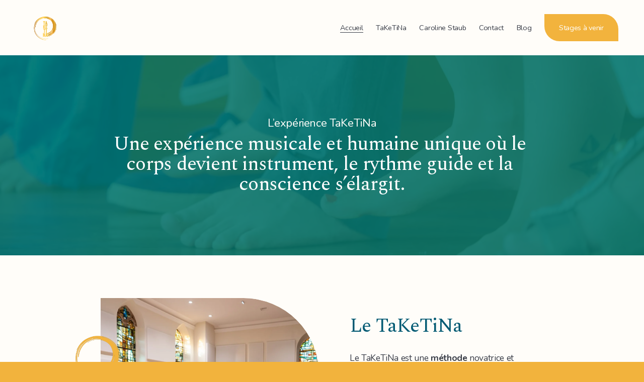

--- FILE ---
content_type: text/html;charset=utf-8
request_url: https://www.lessensrythmiques.com/
body_size: 36810
content:
<!doctype html>
<html xmlns:og="http://opengraphprotocol.org/schema/" xmlns:fb="http://www.facebook.com/2008/fbml" lang="fr-FR"  >
  <head>
    <meta http-equiv="X-UA-Compatible" content="IE=edge,chrome=1">
    <meta name="viewport" content="width=device-width, initial-scale=1">
    <!-- This is Squarespace. --><!-- manatee-rhubarb-h7jb -->
<base href="">
<meta charset="utf-8" />
<title>Les sens rythmiques | Le TaKeTiNa</title>
<meta http-equiv="Accept-CH" content="Sec-CH-UA-Platform-Version, Sec-CH-UA-Model" /><link rel="icon" type="image/x-icon" href="https://images.squarespace-cdn.com/content/v1/68f200c14db28819ffc74a32/20dec820-7136-40e7-852e-8e54b934d190/favicon.ico?format=100w"/>
<link rel="canonical" href="https://www.lessensrythmiques.com"/>
<meta property="og:site_name" content="Les sens rythmiques"/>
<meta property="og:title" content="Les sens rythmiques | Le TaKeTiNa"/>
<meta property="og:url" content="https://www.lessensrythmiques.com"/>
<meta property="og:type" content="website"/>
<meta property="og:description" content="Découvrez la méthode TaKeTiNa avec Caroline Staub pour stimuler la conscience, la créativité et l'équilibre grâce au rythme, avec des stages pour tous."/>
<meta property="og:image" content="http://static1.squarespace.com/static/68f200c14db28819ffc74a32/t/69008b05d19e6917b3d46eee/1761643269586/TaKeTiNa_gold.png?format=1500w"/>
<meta property="og:image:width" content="1024"/>
<meta property="og:image:height" content="819"/>
<meta itemprop="name" content="Les sens rythmiques &#124; Le TaKeTiNa"/>
<meta itemprop="url" content="https://www.lessensrythmiques.com"/>
<meta itemprop="description" content="Découvrez la méthode TaKeTiNa avec Caroline Staub pour stimuler la conscience, la créativité et l'équilibre grâce au rythme, avec des stages pour tous."/>
<meta itemprop="thumbnailUrl" content="http://static1.squarespace.com/static/68f200c14db28819ffc74a32/t/69008b05d19e6917b3d46eee/1761643269586/TaKeTiNa_gold.png?format=1500w"/>
<link rel="image_src" href="http://static1.squarespace.com/static/68f200c14db28819ffc74a32/t/69008b05d19e6917b3d46eee/1761643269586/TaKeTiNa_gold.png?format=1500w" />
<meta itemprop="image" content="http://static1.squarespace.com/static/68f200c14db28819ffc74a32/t/69008b05d19e6917b3d46eee/1761643269586/TaKeTiNa_gold.png?format=1500w"/>
<meta name="twitter:title" content="Les sens rythmiques &#124; Le TaKeTiNa"/>
<meta name="twitter:image" content="http://static1.squarespace.com/static/68f200c14db28819ffc74a32/t/69008b05d19e6917b3d46eee/1761643269586/TaKeTiNa_gold.png?format=1500w"/>
<meta name="twitter:url" content="https://www.lessensrythmiques.com"/>
<meta name="twitter:card" content="summary"/>
<meta name="twitter:description" content="Découvrez la méthode TaKeTiNa avec Caroline Staub pour stimuler la conscience, la créativité et l'équilibre grâce au rythme, avec des stages pour tous."/>
<meta name="description" content="Découvrez la méthode TaKeTiNa avec Caroline Staub pour stimuler la 
conscience, la créativité et l'équilibre grâce au rythme, avec des stages 
pour tous." />
<link rel="preconnect" href="https://images.squarespace-cdn.com">
<link rel="preconnect" href="https://fonts.gstatic.com" crossorigin>
<link rel="stylesheet" href="https://fonts.googleapis.com/css2?family=Spectral:ital,wght@0,400;0,700;1,400;1,700&family=Nunito:ital,wght@0,400;0,500;0,700;1,400;1,700"><script type="text/javascript" crossorigin="anonymous" defer="true" nomodule="nomodule" src="//assets.squarespace.com/@sqs/polyfiller/1.6/legacy.js"></script>
<script type="text/javascript" crossorigin="anonymous" defer="true" src="//assets.squarespace.com/@sqs/polyfiller/1.6/modern.js"></script>
<script type="text/javascript">SQUARESPACE_ROLLUPS = {};</script>
<script>(function(rollups, name) { if (!rollups[name]) { rollups[name] = {}; } rollups[name].js = ["//assets.squarespace.com/universal/scripts-compressed/extract-css-runtime-e98034b242939421-min.fr-FR.js"]; })(SQUARESPACE_ROLLUPS, 'squarespace-extract_css_runtime');</script>
<script crossorigin="anonymous" src="//assets.squarespace.com/universal/scripts-compressed/extract-css-runtime-e98034b242939421-min.fr-FR.js" defer ></script><script>(function(rollups, name) { if (!rollups[name]) { rollups[name] = {}; } rollups[name].js = ["//assets.squarespace.com/universal/scripts-compressed/extract-css-moment-js-vendor-e86efab83c4196fe-min.fr-FR.js"]; })(SQUARESPACE_ROLLUPS, 'squarespace-extract_css_moment_js_vendor');</script>
<script crossorigin="anonymous" src="//assets.squarespace.com/universal/scripts-compressed/extract-css-moment-js-vendor-e86efab83c4196fe-min.fr-FR.js" defer ></script><script>(function(rollups, name) { if (!rollups[name]) { rollups[name] = {}; } rollups[name].js = ["//assets.squarespace.com/universal/scripts-compressed/cldr-resource-pack-0d9bc64df9a48ae3-min.fr-FR.js"]; })(SQUARESPACE_ROLLUPS, 'squarespace-cldr_resource_pack');</script>
<script crossorigin="anonymous" src="//assets.squarespace.com/universal/scripts-compressed/cldr-resource-pack-0d9bc64df9a48ae3-min.fr-FR.js" defer ></script><script>(function(rollups, name) { if (!rollups[name]) { rollups[name] = {}; } rollups[name].js = ["//assets.squarespace.com/universal/scripts-compressed/common-vendors-stable-82746be503f27cc5-min.fr-FR.js"]; })(SQUARESPACE_ROLLUPS, 'squarespace-common_vendors_stable');</script>
<script crossorigin="anonymous" src="//assets.squarespace.com/universal/scripts-compressed/common-vendors-stable-82746be503f27cc5-min.fr-FR.js" defer ></script><script>(function(rollups, name) { if (!rollups[name]) { rollups[name] = {}; } rollups[name].js = ["//assets.squarespace.com/universal/scripts-compressed/common-vendors-6a17b70f001afd5f-min.fr-FR.js"]; })(SQUARESPACE_ROLLUPS, 'squarespace-common_vendors');</script>
<script crossorigin="anonymous" src="//assets.squarespace.com/universal/scripts-compressed/common-vendors-6a17b70f001afd5f-min.fr-FR.js" defer ></script><script>(function(rollups, name) { if (!rollups[name]) { rollups[name] = {}; } rollups[name].js = ["//assets.squarespace.com/universal/scripts-compressed/common-12c3a3ab3807ebed-min.fr-FR.js"]; })(SQUARESPACE_ROLLUPS, 'squarespace-common');</script>
<script crossorigin="anonymous" src="//assets.squarespace.com/universal/scripts-compressed/common-12c3a3ab3807ebed-min.fr-FR.js" defer ></script><script>(function(rollups, name) { if (!rollups[name]) { rollups[name] = {}; } rollups[name].js = ["//assets.squarespace.com/universal/scripts-compressed/user-account-core-82b07da37ec24914-min.fr-FR.js"]; })(SQUARESPACE_ROLLUPS, 'squarespace-user_account_core');</script>
<script crossorigin="anonymous" src="//assets.squarespace.com/universal/scripts-compressed/user-account-core-82b07da37ec24914-min.fr-FR.js" defer ></script><script>(function(rollups, name) { if (!rollups[name]) { rollups[name] = {}; } rollups[name].css = ["//assets.squarespace.com/universal/styles-compressed/user-account-core-8d51cb8a2fda451d-min.fr-FR.css"]; })(SQUARESPACE_ROLLUPS, 'squarespace-user_account_core');</script>
<link rel="stylesheet" type="text/css" href="//assets.squarespace.com/universal/styles-compressed/user-account-core-8d51cb8a2fda451d-min.fr-FR.css"><script>(function(rollups, name) { if (!rollups[name]) { rollups[name] = {}; } rollups[name].js = ["//assets.squarespace.com/universal/scripts-compressed/performance-f20c57c8a53d897c-min.fr-FR.js"]; })(SQUARESPACE_ROLLUPS, 'squarespace-performance');</script>
<script crossorigin="anonymous" src="//assets.squarespace.com/universal/scripts-compressed/performance-f20c57c8a53d897c-min.fr-FR.js" defer ></script><script data-name="static-context">Static = window.Static || {}; Static.SQUARESPACE_CONTEXT = {"betaFeatureFlags":["campaigns_merch_state","modernized-pdp-m2-enabled","scripts_defer","i18n_beta_website_locales","enable_form_submission_trigger","form_block_first_last_name_required","new_stacked_index","campaigns_discount_section_in_automations","member_areas_feature","contacts_and_campaigns_redesign","marketing_automations","nested_categories","supports_versioned_template_assets","campaigns_new_image_layout_picker","marketing_landing_page","override_block_styles","campaigns_import_discounts","pdp-site-styling-updates","campaigns_thumbnail_layout","campaigns_discount_section_in_blasts","commerce-product-forms-rendering","section-sdk-plp-list-view-atc-button-enabled"],"facebookAppId":"314192535267336","facebookApiVersion":"v6.0","rollups":{"squarespace-announcement-bar":{"js":"//assets.squarespace.com/universal/scripts-compressed/announcement-bar-bac90a2a1a6b6c46-min.fr-FR.js"},"squarespace-audio-player":{"css":"//assets.squarespace.com/universal/styles-compressed/audio-player-b05f5197a871c566-min.fr-FR.css","js":"//assets.squarespace.com/universal/scripts-compressed/audio-player-fe7f703b081472d3-min.fr-FR.js"},"squarespace-blog-collection-list":{"css":"//assets.squarespace.com/universal/styles-compressed/blog-collection-list-b4046463b72f34e2-min.fr-FR.css","js":"//assets.squarespace.com/universal/scripts-compressed/blog-collection-list-bcd4a24155063b59-min.fr-FR.js"},"squarespace-calendar-block-renderer":{"css":"//assets.squarespace.com/universal/styles-compressed/calendar-block-renderer-b72d08ba4421f5a0-min.fr-FR.css","js":"//assets.squarespace.com/universal/scripts-compressed/calendar-block-renderer-ce6fe6351ee7de59-min.fr-FR.js"},"squarespace-chartjs-helpers":{"css":"//assets.squarespace.com/universal/styles-compressed/chartjs-helpers-96b256171ee039c1-min.fr-FR.css","js":"//assets.squarespace.com/universal/scripts-compressed/chartjs-helpers-fd9607c461eba398-min.fr-FR.js"},"squarespace-comments":{"css":"//assets.squarespace.com/universal/styles-compressed/comments-af139775e7e76546-min.fr-FR.css","js":"//assets.squarespace.com/universal/scripts-compressed/comments-f469d81ac0edd490-min.fr-FR.js"},"squarespace-custom-css-popup":{"css":"//assets.squarespace.com/universal/styles-compressed/custom-css-popup-722530b41b383ca0-min.fr-FR.css","js":"//assets.squarespace.com/universal/scripts-compressed/custom-css-popup-1ca39a77b775abd4-min.fr-FR.js"},"squarespace-dialog":{"css":"//assets.squarespace.com/universal/styles-compressed/dialog-f9093f2d526b94df-min.fr-FR.css","js":"//assets.squarespace.com/universal/scripts-compressed/dialog-094d9d1c9d7ffbcd-min.fr-FR.js"},"squarespace-events-collection":{"css":"//assets.squarespace.com/universal/styles-compressed/events-collection-b72d08ba4421f5a0-min.fr-FR.css","js":"//assets.squarespace.com/universal/scripts-compressed/events-collection-4b8c1caed084ab81-min.fr-FR.js"},"squarespace-form-rendering-utils":{"js":"//assets.squarespace.com/universal/scripts-compressed/form-rendering-utils-605afa5afcc6aa20-min.fr-FR.js"},"squarespace-forms":{"css":"//assets.squarespace.com/universal/styles-compressed/forms-0afd3c6ac30bbab1-min.fr-FR.css","js":"//assets.squarespace.com/universal/scripts-compressed/forms-e87e45e1d5a1d033-min.fr-FR.js"},"squarespace-gallery-collection-list":{"css":"//assets.squarespace.com/universal/styles-compressed/gallery-collection-list-b4046463b72f34e2-min.fr-FR.css","js":"//assets.squarespace.com/universal/scripts-compressed/gallery-collection-list-60e5fe45fd3ba80a-min.fr-FR.js"},"squarespace-image-zoom":{"css":"//assets.squarespace.com/universal/styles-compressed/image-zoom-b4046463b72f34e2-min.fr-FR.css","js":"//assets.squarespace.com/universal/scripts-compressed/image-zoom-059860933490d017-min.fr-FR.js"},"squarespace-pinterest":{"css":"//assets.squarespace.com/universal/styles-compressed/pinterest-b4046463b72f34e2-min.fr-FR.css","js":"//assets.squarespace.com/universal/scripts-compressed/pinterest-578f98ea52a5427f-min.fr-FR.js"},"squarespace-popup-overlay":{"css":"//assets.squarespace.com/universal/styles-compressed/popup-overlay-b742b752f5880972-min.fr-FR.css","js":"//assets.squarespace.com/universal/scripts-compressed/popup-overlay-b9abb81472970838-min.fr-FR.js"},"squarespace-product-quick-view":{"css":"//assets.squarespace.com/universal/styles-compressed/product-quick-view-9548705e5cf7ee87-min.fr-FR.css","js":"//assets.squarespace.com/universal/scripts-compressed/product-quick-view-7084c7c82938f0eb-min.fr-FR.js"},"squarespace-products-collection-item-v2":{"css":"//assets.squarespace.com/universal/styles-compressed/products-collection-item-v2-b4046463b72f34e2-min.fr-FR.css","js":"//assets.squarespace.com/universal/scripts-compressed/products-collection-item-v2-3f4d1c481a27017a-min.fr-FR.js"},"squarespace-products-collection-list-v2":{"css":"//assets.squarespace.com/universal/styles-compressed/products-collection-list-v2-b4046463b72f34e2-min.fr-FR.css","js":"//assets.squarespace.com/universal/scripts-compressed/products-collection-list-v2-88be29622172315e-min.fr-FR.js"},"squarespace-search-page":{"css":"//assets.squarespace.com/universal/styles-compressed/search-page-90a67fc09b9b32c6-min.fr-FR.css","js":"//assets.squarespace.com/universal/scripts-compressed/search-page-1ff5b7f206a87ff3-min.fr-FR.js"},"squarespace-search-preview":{"js":"//assets.squarespace.com/universal/scripts-compressed/search-preview-5fea13372c9e5e49-min.fr-FR.js"},"squarespace-simple-liking":{"css":"//assets.squarespace.com/universal/styles-compressed/simple-liking-701bf8bbc05ec6aa-min.fr-FR.css","js":"//assets.squarespace.com/universal/scripts-compressed/simple-liking-28e4f3bd41740dc1-min.fr-FR.js"},"squarespace-social-buttons":{"css":"//assets.squarespace.com/universal/styles-compressed/social-buttons-95032e5fa98e47a5-min.fr-FR.css","js":"//assets.squarespace.com/universal/scripts-compressed/social-buttons-c6567a2b52bfd557-min.fr-FR.js"},"squarespace-tourdates":{"css":"//assets.squarespace.com/universal/styles-compressed/tourdates-b4046463b72f34e2-min.fr-FR.css","js":"//assets.squarespace.com/universal/scripts-compressed/tourdates-4d9aea82bd77cc97-min.fr-FR.js"},"squarespace-website-overlays-manager":{"css":"//assets.squarespace.com/universal/styles-compressed/website-overlays-manager-07ea5a4e004e6710-min.fr-FR.css","js":"//assets.squarespace.com/universal/scripts-compressed/website-overlays-manager-406897ca293ddb25-min.fr-FR.js"}},"pageType":2,"website":{"id":"68f200c14db28819ffc74a32","identifier":"manatee-rhubarb-h7jb","websiteType":4,"contentModifiedOn":1768292201997,"cloneable":false,"hasBeenCloneable":false,"siteStatus":{},"language":"fr-FR","translationLocale":"fr-FR","formattingLocale":"fr-FR","timeZone":"Europe/Paris","machineTimeZoneOffset":3600000,"timeZoneOffset":3600000,"timeZoneAbbr":"CET","siteTitle":"Les sens rythmiques","fullSiteTitle":"Les sens rythmiques | Le TaKeTiNa","siteDescription":"","location":{},"logoImageId":"69008b05d19e6917b3d46eee","shareButtonOptions":{"4":true,"3":true,"7":true,"1":true,"2":true,"6":true,"8":true},"logoImageUrl":"//images.squarespace-cdn.com/content/v1/68f200c14db28819ffc74a32/01b8fbbe-166e-4884-a6cb-ecb32fa295d0/TaKeTiNa_gold.png","authenticUrl":"https://www.lessensrythmiques.com","internalUrl":"https://manatee-rhubarb-h7jb.squarespace.com","baseUrl":"https://www.lessensrythmiques.com","primaryDomain":"www.lessensrythmiques.com","sslSetting":3,"isHstsEnabled":true,"socialAccounts":[{"serviceId":60,"screenname":"Facebook","addedOn":1761831737150,"profileUrl":"https://www.facebook.com/carostaub/","iconEnabled":true,"serviceName":"facebook-unauth"},{"serviceId":65,"screenname":"LinkedIn","addedOn":1761831746415,"profileUrl":"https://www.linkedin.com/in/caroline-staub-2753a8339/","iconEnabled":true,"serviceName":"linkedin-unauth"}],"typekitId":"","statsMigrated":false,"imageMetadataProcessingEnabled":false,"screenshotId":"7e87b96d5204b0b1325420c48c639f3a1d8a0cfa3ae9692f52c265af8b338908","captchaSettings":{"enabledForDonations":false},"showOwnerLogin":false},"websiteSettings":{"id":"68f200c14db28819ffc74a34","websiteId":"68f200c14db28819ffc74a32","subjects":[],"country":"FR","state":"GES","simpleLikingEnabled":true,"popupOverlaySettings":{"style":1,"enabledPages":[]},"commentLikesAllowed":true,"commentAnonAllowed":true,"commentThreaded":true,"commentApprovalRequired":false,"commentAvatarsOn":true,"commentSortType":2,"commentFlagThreshold":0,"commentFlagsAllowed":true,"commentEnableByDefault":true,"commentDisableAfterDaysDefault":0,"disqusShortname":"","commentsEnabled":false,"businessHours":{},"storeSettings":{"returnPolicy":null,"termsOfService":null,"privacyPolicy":null,"expressCheckout":false,"continueShoppingLinkUrl":"/","useLightCart":false,"showNoteField":false,"shippingCountryDefaultValue":"US","billToShippingDefaultValue":false,"showShippingPhoneNumber":true,"isShippingPhoneRequired":false,"showBillingPhoneNumber":true,"isBillingPhoneRequired":false,"currenciesSupported":["USD","CAD","GBP","AUD","EUR","CHF","NOK","SEK","DKK","NZD","SGD","MXN","HKD","CZK","ILS","MYR","RUB","PHP","PLN","THB","BRL","ARS","COP","IDR","INR","JPY","ZAR"],"defaultCurrency":"USD","selectedCurrency":"EUR","measurementStandard":1,"showCustomCheckoutForm":false,"checkoutPageMarketingOptInEnabled":true,"enableMailingListOptInByDefault":false,"sameAsRetailLocation":false,"merchandisingSettings":{"scarcityEnabledOnProductItems":false,"scarcityEnabledOnProductBlocks":false,"scarcityMessageType":"DEFAULT_SCARCITY_MESSAGE","scarcityThreshold":10,"multipleQuantityAllowedForServices":true,"restockNotificationsEnabled":false,"restockNotificationsMailingListSignUpEnabled":false,"relatedProductsEnabled":false,"relatedProductsOrdering":"random","soldOutVariantsDropdownDisabled":false,"productComposerOptedIn":false,"productComposerABTestOptedOut":false,"productReviewsEnabled":false},"minimumOrderSubtotalEnabled":false,"minimumOrderSubtotal":{"currency":"EUR","value":"0.00"},"addToCartConfirmationType":2,"isLive":false,"multipleQuantityAllowedForServices":true},"useEscapeKeyToLogin":false,"ssBadgeType":1,"ssBadgePosition":4,"ssBadgeVisibility":1,"ssBadgeDevices":1,"pinterestOverlayOptions":{"mode":"disabled"},"userAccountsSettings":{"loginAllowed":true,"signupAllowed":true}},"cookieSettings":{"isCookieBannerEnabled":true,"isRestrictiveCookiePolicyEnabled":true,"cookieBannerText":"<p>S\u00E9lectionnez \u00AB\u00A0Tout accepter\u00A0\u00BB si vous acceptez que nous utilisions les cookies et d\u2019autres technologies similaires dans le but d\u2019am\u00E9liorer votre exp\u00E9rience de navigation, votre s\u00E9curit\u00E9, les outils d\u2019analyse et la personnalisation. S\u00E9lectionnez \u00AB\u00A0G\u00E9rer les cookies\u00A0\u00BB pour pr\u00E9ciser vos choix ou refuser les cookies.</p>","cookieBannerThemeName":"dark","cookieBannerPosition":"BOTTOM_LEFT","cookieBannerCtaText":"Tout accepter","cookieBannerAcceptType":"OPT_IN","cookieBannerOptOutCtaText":"Tout refuser","cookieBannerHasOptOut":false,"cookieBannerHasManageCookies":true,"cookieBannerManageCookiesLabel":"G\u00E9rer les cookies","cookieBannerSavedPreferencesText":"Pr\u00E9f\u00E9rences en mati\u00E8re de cookies","cookieBannerSavedPreferencesLayout":"PILL"},"websiteCloneable":false,"collection":{"title":"Accueil","id":"69008bb06b5f1173818fb78d","fullUrl":"/","type":10,"permissionType":1},"subscribed":false,"appDomain":"squarespace.com","templateTweakable":true,"tweakJSON":{"form-use-theme-colors":"true","header-logo-height":"59px","header-mobile-logo-max-height":"30px","header-vert-padding":"2vw","header-width":"Full","maxPageWidth":"2000px","mobile-header-vert-padding":"6vw","pagePadding":"4vw","tweak-blog-alternating-side-by-side-image-aspect-ratio":"1:1 Square","tweak-blog-alternating-side-by-side-image-spacing":"6%","tweak-blog-alternating-side-by-side-meta-spacing":"20px","tweak-blog-alternating-side-by-side-primary-meta":"Categories","tweak-blog-alternating-side-by-side-read-more-spacing":"20px","tweak-blog-alternating-side-by-side-secondary-meta":"Date","tweak-blog-basic-grid-columns":"3","tweak-blog-basic-grid-image-aspect-ratio":"3:2 Standard","tweak-blog-basic-grid-image-spacing":"35px","tweak-blog-basic-grid-meta-spacing":"25px","tweak-blog-basic-grid-primary-meta":"Categories","tweak-blog-basic-grid-read-more-spacing":"20px","tweak-blog-basic-grid-secondary-meta":"Date","tweak-blog-item-custom-width":"50","tweak-blog-item-show-author-profile":"false","tweak-blog-item-width":"Medium","tweak-blog-masonry-columns":"3","tweak-blog-masonry-horizontal-spacing":"30px","tweak-blog-masonry-image-spacing":"20px","tweak-blog-masonry-meta-spacing":"20px","tweak-blog-masonry-primary-meta":"None","tweak-blog-masonry-read-more-spacing":"20px","tweak-blog-masonry-secondary-meta":"None","tweak-blog-masonry-vertical-spacing":"30px","tweak-blog-side-by-side-image-aspect-ratio":"1:1 Square","tweak-blog-side-by-side-image-spacing":"6%","tweak-blog-side-by-side-meta-spacing":"20px","tweak-blog-side-by-side-primary-meta":"Categories","tweak-blog-side-by-side-read-more-spacing":"20px","tweak-blog-side-by-side-secondary-meta":"Date","tweak-blog-single-column-image-spacing":"50px","tweak-blog-single-column-meta-spacing":"30px","tweak-blog-single-column-primary-meta":"Categories","tweak-blog-single-column-read-more-spacing":"15px","tweak-blog-single-column-secondary-meta":"Date","tweak-events-stacked-show-thumbnails":"true","tweak-events-stacked-thumbnail-size":"3:2 Standard","tweak-fixed-header":"true","tweak-fixed-header-style":"Basic","tweak-global-animations-animation-curve":"ease","tweak-global-animations-animation-delay":"0.1s","tweak-global-animations-animation-duration":"0.1s","tweak-global-animations-animation-style":"fade","tweak-global-animations-animation-type":"none","tweak-global-animations-complexity-level":"detailed","tweak-global-animations-enabled":"false","tweak-portfolio-grid-basic-custom-height":"50","tweak-portfolio-grid-overlay-custom-height":"50","tweak-portfolio-hover-follow-acceleration":"10%","tweak-portfolio-hover-follow-animation-duration":"Fast","tweak-portfolio-hover-follow-animation-type":"Fade","tweak-portfolio-hover-follow-delimiter":"Bullet","tweak-portfolio-hover-follow-front":"false","tweak-portfolio-hover-follow-layout":"Inline","tweak-portfolio-hover-follow-size":"50","tweak-portfolio-hover-follow-text-spacing-x":"1.5","tweak-portfolio-hover-follow-text-spacing-y":"1.5","tweak-portfolio-hover-static-animation-duration":"Fast","tweak-portfolio-hover-static-animation-type":"Fade","tweak-portfolio-hover-static-delimiter":"Hyphen","tweak-portfolio-hover-static-front":"true","tweak-portfolio-hover-static-layout":"Inline","tweak-portfolio-hover-static-size":"50","tweak-portfolio-hover-static-text-spacing-x":"1.5","tweak-portfolio-hover-static-text-spacing-y":"1.5","tweak-portfolio-index-background-animation-duration":"Medium","tweak-portfolio-index-background-animation-type":"Fade","tweak-portfolio-index-background-custom-height":"50","tweak-portfolio-index-background-delimiter":"None","tweak-portfolio-index-background-height":"Large","tweak-portfolio-index-background-horizontal-alignment":"Center","tweak-portfolio-index-background-link-format":"Stacked","tweak-portfolio-index-background-persist":"false","tweak-portfolio-index-background-vertical-alignment":"Middle","tweak-portfolio-index-background-width":"Full","tweak-transparent-header":"false"},"templateId":"5c5a519771c10ba3470d8101","templateVersion":"7.1","pageFeatures":[1,2,4],"gmRenderKey":"QUl6YVN5Q0JUUk9xNkx1dkZfSUUxcjQ2LVQ0QWVUU1YtMGQ3bXk4","templateScriptsRootUrl":"https://static1.squarespace.com/static/vta/5c5a519771c10ba3470d8101/scripts/","impersonatedSession":false,"tzData":{"zones":[[60,"EU","CE%sT",null]],"rules":{"EU":[[1981,"max",null,"Mar","lastSun","1:00u","1:00","S"],[1996,"max",null,"Oct","lastSun","1:00u","0",null]]}},"showAnnouncementBar":false,"recaptchaEnterpriseContext":{"recaptchaEnterpriseSiteKey":"6LdDFQwjAAAAAPigEvvPgEVbb7QBm-TkVJdDTlAv"},"i18nContext":{"timeZoneData":{"id":"Europe/Paris","name":"heure d\u2019Europe centrale"}},"env":"PRODUCTION","visitorFormContext":{"formFieldFormats":{"initialNameOrder":"GIVEN_FIRST","initialPhoneFormat":{"id":0,"type":"PHONE_NUMBER","country":"FR","labelLocale":"fr-FR","fields":[{"type":"FIELD","label":"1","identifier":"1","length":1,"required":false,"metadata":{}},{"type":"SEPARATOR","label":" ","identifier":"Space","length":0,"required":false,"metadata":{}},{"type":"FIELD","label":"2","identifier":"2","length":2,"required":false,"metadata":{}},{"type":"SEPARATOR","label":" ","identifier":"Space","length":0,"required":false,"metadata":{}},{"type":"FIELD","label":"3","identifier":"3","length":2,"required":false,"metadata":{}},{"type":"SEPARATOR","label":" ","identifier":"Space","length":0,"required":false,"metadata":{}},{"type":"FIELD","label":"4","identifier":"4","length":2,"required":false,"metadata":{}},{"type":"SEPARATOR","label":" ","identifier":"Space","length":0,"required":false,"metadata":{}},{"type":"FIELD","label":"5","identifier":"5","length":13,"required":false,"metadata":{}}]},"countries":[{"name":"Afghanistan","code":"AF","phoneCode":"+93"},{"name":"Afrique du Sud","code":"ZA","phoneCode":"+27"},{"name":"Albanie","code":"AL","phoneCode":"+355"},{"name":"Alg\u00E9rie","code":"DZ","phoneCode":"+213"},{"name":"Allemagne","code":"DE","phoneCode":"+49"},{"name":"Andorre","code":"AD","phoneCode":"+376"},{"name":"Angola","code":"AO","phoneCode":"+244"},{"name":"Anguilla","code":"AI","phoneCode":"+1"},{"name":"Antigua-et-Barbuda","code":"AG","phoneCode":"+1"},{"name":"Arabie saoudite","code":"SA","phoneCode":"+966"},{"name":"Argentine","code":"AR","phoneCode":"+54"},{"name":"Arm\u00E9nie","code":"AM","phoneCode":"+374"},{"name":"Aruba","code":"AW","phoneCode":"+297"},{"name":"Australie","code":"AU","phoneCode":"+61"},{"name":"Autriche","code":"AT","phoneCode":"+43"},{"name":"Azerba\u00EFdjan","code":"AZ","phoneCode":"+994"},{"name":"Bahamas","code":"BS","phoneCode":"+1"},{"name":"Bahre\u00EFn","code":"BH","phoneCode":"+973"},{"name":"Bangladesh","code":"BD","phoneCode":"+880"},{"name":"Barbade","code":"BB","phoneCode":"+1"},{"name":"Belgique","code":"BE","phoneCode":"+32"},{"name":"Belize","code":"BZ","phoneCode":"+501"},{"name":"B\u00E9nin","code":"BJ","phoneCode":"+229"},{"name":"Bermudes","code":"BM","phoneCode":"+1"},{"name":"Bhoutan","code":"BT","phoneCode":"+975"},{"name":"Bi\u00E9lorussie","code":"BY","phoneCode":"+375"},{"name":"Bolivie","code":"BO","phoneCode":"+591"},{"name":"Bosnie-Herz\u00E9govine","code":"BA","phoneCode":"+387"},{"name":"Botswana","code":"BW","phoneCode":"+267"},{"name":"Br\u00E9sil","code":"BR","phoneCode":"+55"},{"name":"Brunei","code":"BN","phoneCode":"+673"},{"name":"Bulgarie","code":"BG","phoneCode":"+359"},{"name":"Burkina Faso","code":"BF","phoneCode":"+226"},{"name":"Burundi","code":"BI","phoneCode":"+257"},{"name":"Cambodge","code":"KH","phoneCode":"+855"},{"name":"Cameroun","code":"CM","phoneCode":"+237"},{"name":"Canada","code":"CA","phoneCode":"+1"},{"name":"Cap-Vert","code":"CV","phoneCode":"+238"},{"name":"Chili","code":"CL","phoneCode":"+56"},{"name":"Chine","code":"CN","phoneCode":"+86"},{"name":"Chypre","code":"CY","phoneCode":"+357"},{"name":"Colombie","code":"CO","phoneCode":"+57"},{"name":"Comores","code":"KM","phoneCode":"+269"},{"name":"Congo-Brazzaville","code":"CG","phoneCode":"+242"},{"name":"Congo-Kinshasa","code":"CD","phoneCode":"+243"},{"name":"Cor\u00E9e du Nord","code":"KP","phoneCode":"+850"},{"name":"Cor\u00E9e du Sud","code":"KR","phoneCode":"+82"},{"name":"Costa Rica","code":"CR","phoneCode":"+506"},{"name":"C\u00F4te d\u2019Ivoire","code":"CI","phoneCode":"+225"},{"name":"Croatie","code":"HR","phoneCode":"+385"},{"name":"Cuba","code":"CU","phoneCode":"+53"},{"name":"Cura\u00E7ao","code":"CW","phoneCode":"+599"},{"name":"Danemark","code":"DK","phoneCode":"+45"},{"name":"Djibouti","code":"DJ","phoneCode":"+253"},{"name":"Dominique","code":"DM","phoneCode":"+1"},{"name":"\u00C9gypte","code":"EG","phoneCode":"+20"},{"name":"\u00C9mirats arabes unis","code":"AE","phoneCode":"+971"},{"name":"\u00C9quateur","code":"EC","phoneCode":"+593"},{"name":"\u00C9rythr\u00E9e","code":"ER","phoneCode":"+291"},{"name":"Espagne","code":"ES","phoneCode":"+34"},{"name":"Estonie","code":"EE","phoneCode":"+372"},{"name":"Eswatini","code":"SZ","phoneCode":"+268"},{"name":"\u00C9tat de la Cit\u00E9 du Vatican","code":"VA","phoneCode":"+39"},{"name":"\u00C9tats-Unis","code":"US","phoneCode":"+1"},{"name":"\u00C9thiopie","code":"ET","phoneCode":"+251"},{"name":"Fidji","code":"FJ","phoneCode":"+679"},{"name":"Finlande","code":"FI","phoneCode":"+358"},{"name":"France","code":"FR","phoneCode":"+33"},{"name":"Gabon","code":"GA","phoneCode":"+241"},{"name":"Gambie","code":"GM","phoneCode":"+220"},{"name":"G\u00E9orgie","code":"GE","phoneCode":"+995"},{"name":"Ghana","code":"GH","phoneCode":"+233"},{"name":"Gibraltar","code":"GI","phoneCode":"+350"},{"name":"Gr\u00E8ce","code":"GR","phoneCode":"+30"},{"name":"Grenade","code":"GD","phoneCode":"+1"},{"name":"Groenland","code":"GL","phoneCode":"+299"},{"name":"Guadeloupe","code":"GP","phoneCode":"+590"},{"name":"Guam","code":"GU","phoneCode":"+1"},{"name":"Guatemala","code":"GT","phoneCode":"+502"},{"name":"Guernesey","code":"GG","phoneCode":"+44"},{"name":"Guin\u00E9e","code":"GN","phoneCode":"+224"},{"name":"Guin\u00E9e-Bissau","code":"GW","phoneCode":"+245"},{"name":"Guin\u00E9e \u00E9quatoriale","code":"GQ","phoneCode":"+240"},{"name":"Guyana","code":"GY","phoneCode":"+592"},{"name":"Guyane fran\u00E7aise","code":"GF","phoneCode":"+594"},{"name":"Ha\u00EFti","code":"HT","phoneCode":"+509"},{"name":"Honduras","code":"HN","phoneCode":"+504"},{"name":"Hongrie","code":"HU","phoneCode":"+36"},{"name":"\u00CEle Christmas","code":"CX","phoneCode":"+61"},{"name":"\u00CEle de l\u2019Ascension","code":"AC","phoneCode":"+247"},{"name":"\u00CEle de Man","code":"IM","phoneCode":"+44"},{"name":"\u00CEle Norfolk","code":"NF","phoneCode":"+672"},{"name":"\u00CEles \u00C5land","code":"AX","phoneCode":"+358"},{"name":"\u00CEles Ca\u00EFmans","code":"KY","phoneCode":"+1"},{"name":"\u00CEles Cocos","code":"CC","phoneCode":"+61"},{"name":"\u00CEles Cook","code":"CK","phoneCode":"+682"},{"name":"\u00CEles F\u00E9ro\u00E9","code":"FO","phoneCode":"+298"},{"name":"\u00CEles Malouines","code":"FK","phoneCode":"+500"},{"name":"\u00CEles Mariannes du Nord","code":"MP","phoneCode":"+1"},{"name":"\u00CEles Marshall","code":"MH","phoneCode":"+692"},{"name":"\u00CEles Salomon","code":"SB","phoneCode":"+677"},{"name":"\u00CEles Turques-et-Ca\u00EFques","code":"TC","phoneCode":"+1"},{"name":"\u00CEles Vierges britanniques","code":"VG","phoneCode":"+1"},{"name":"\u00CEles Vierges des \u00C9tats-Unis","code":"VI","phoneCode":"+1"},{"name":"Inde","code":"IN","phoneCode":"+91"},{"name":"Indon\u00E9sie","code":"ID","phoneCode":"+62"},{"name":"Irak","code":"IQ","phoneCode":"+964"},{"name":"Iran","code":"IR","phoneCode":"+98"},{"name":"Irlande","code":"IE","phoneCode":"+353"},{"name":"Islande","code":"IS","phoneCode":"+354"},{"name":"Isra\u00EBl","code":"IL","phoneCode":"+972"},{"name":"Italie","code":"IT","phoneCode":"+39"},{"name":"Jama\u00EFque","code":"JM","phoneCode":"+1"},{"name":"Japon","code":"JP","phoneCode":"+81"},{"name":"Jersey","code":"JE","phoneCode":"+44"},{"name":"Jordanie","code":"JO","phoneCode":"+962"},{"name":"Kazakhstan","code":"KZ","phoneCode":"+7"},{"name":"Kenya","code":"KE","phoneCode":"+254"},{"name":"Kirghizstan","code":"KG","phoneCode":"+996"},{"name":"Kiribati","code":"KI","phoneCode":"+686"},{"name":"Kosovo","code":"XK","phoneCode":"+383"},{"name":"Kowe\u00EFt","code":"KW","phoneCode":"+965"},{"name":"Laos","code":"LA","phoneCode":"+856"},{"name":"La R\u00E9union","code":"RE","phoneCode":"+262"},{"name":"Lesotho","code":"LS","phoneCode":"+266"},{"name":"Lettonie","code":"LV","phoneCode":"+371"},{"name":"Liban","code":"LB","phoneCode":"+961"},{"name":"Liberia","code":"LR","phoneCode":"+231"},{"name":"Libye","code":"LY","phoneCode":"+218"},{"name":"Liechtenstein","code":"LI","phoneCode":"+423"},{"name":"Lituanie","code":"LT","phoneCode":"+370"},{"name":"Luxembourg","code":"LU","phoneCode":"+352"},{"name":"Mac\u00E9doine du Nord","code":"MK","phoneCode":"+389"},{"name":"Madagascar","code":"MG","phoneCode":"+261"},{"name":"Malaisie","code":"MY","phoneCode":"+60"},{"name":"Malawi","code":"MW","phoneCode":"+265"},{"name":"Maldives","code":"MV","phoneCode":"+960"},{"name":"Mali","code":"ML","phoneCode":"+223"},{"name":"Malte","code":"MT","phoneCode":"+356"},{"name":"Maroc","code":"MA","phoneCode":"+212"},{"name":"Martinique","code":"MQ","phoneCode":"+596"},{"name":"Maurice","code":"MU","phoneCode":"+230"},{"name":"Mauritanie","code":"MR","phoneCode":"+222"},{"name":"Mayotte","code":"YT","phoneCode":"+262"},{"name":"Mexique","code":"MX","phoneCode":"+52"},{"name":"Micron\u00E9sie","code":"FM","phoneCode":"+691"},{"name":"Moldavie","code":"MD","phoneCode":"+373"},{"name":"Monaco","code":"MC","phoneCode":"+377"},{"name":"Mongolie","code":"MN","phoneCode":"+976"},{"name":"Mont\u00E9n\u00E9gro","code":"ME","phoneCode":"+382"},{"name":"Montserrat","code":"MS","phoneCode":"+1"},{"name":"Mozambique","code":"MZ","phoneCode":"+258"},{"name":"Myanmar (Birmanie)","code":"MM","phoneCode":"+95"},{"name":"Namibie","code":"NA","phoneCode":"+264"},{"name":"Nauru","code":"NR","phoneCode":"+674"},{"name":"N\u00E9pal","code":"NP","phoneCode":"+977"},{"name":"Nicaragua","code":"NI","phoneCode":"+505"},{"name":"Niger","code":"NE","phoneCode":"+227"},{"name":"Nigeria","code":"NG","phoneCode":"+234"},{"name":"Niue","code":"NU","phoneCode":"+683"},{"name":"Norv\u00E8ge","code":"NO","phoneCode":"+47"},{"name":"Nouvelle-Cal\u00E9donie","code":"NC","phoneCode":"+687"},{"name":"Nouvelle-Z\u00E9lande","code":"NZ","phoneCode":"+64"},{"name":"Oman","code":"OM","phoneCode":"+968"},{"name":"Ouganda","code":"UG","phoneCode":"+256"},{"name":"Ouzb\u00E9kistan","code":"UZ","phoneCode":"+998"},{"name":"Pakistan","code":"PK","phoneCode":"+92"},{"name":"Palaos","code":"PW","phoneCode":"+680"},{"name":"Panama","code":"PA","phoneCode":"+507"},{"name":"Papouasie-Nouvelle-Guin\u00E9e","code":"PG","phoneCode":"+675"},{"name":"Paraguay","code":"PY","phoneCode":"+595"},{"name":"Pays-Bas","code":"NL","phoneCode":"+31"},{"name":"Pays-Bas carib\u00E9ens","code":"BQ","phoneCode":"+599"},{"name":"P\u00E9rou","code":"PE","phoneCode":"+51"},{"name":"Philippines","code":"PH","phoneCode":"+63"},{"name":"Pologne","code":"PL","phoneCode":"+48"},{"name":"Polyn\u00E9sie fran\u00E7aise","code":"PF","phoneCode":"+689"},{"name":"Porto Rico","code":"PR","phoneCode":"+1"},{"name":"Portugal","code":"PT","phoneCode":"+351"},{"name":"Qatar","code":"QA","phoneCode":"+974"},{"name":"R.A.S. chinoise de Hong Kong","code":"HK","phoneCode":"+852"},{"name":"R.A.S. chinoise de Macao","code":"MO","phoneCode":"+853"},{"name":"R\u00E9publique centrafricaine","code":"CF","phoneCode":"+236"},{"name":"R\u00E9publique dominicaine","code":"DO","phoneCode":"+1"},{"name":"Roumanie","code":"RO","phoneCode":"+40"},{"name":"Royaume-Uni","code":"GB","phoneCode":"+44"},{"name":"Russie","code":"RU","phoneCode":"+7"},{"name":"Rwanda","code":"RW","phoneCode":"+250"},{"name":"Sahara occidental","code":"EH","phoneCode":"+212"},{"name":"Saint-Barth\u00E9lemy","code":"BL","phoneCode":"+590"},{"name":"Saint-Christophe-et-Ni\u00E9v\u00E8s","code":"KN","phoneCode":"+1"},{"name":"Sainte-H\u00E9l\u00E8ne","code":"SH","phoneCode":"+290"},{"name":"Sainte-Lucie","code":"LC","phoneCode":"+1"},{"name":"Saint-Marin","code":"SM","phoneCode":"+378"},{"name":"Saint-Martin","code":"MF","phoneCode":"+590"},{"name":"Saint-Martin (partie n\u00E9erlandaise)","code":"SX","phoneCode":"+1"},{"name":"Saint-Pierre-et-Miquelon","code":"PM","phoneCode":"+508"},{"name":"Saint-Vincent-et-les Grenadines","code":"VC","phoneCode":"+1"},{"name":"Salvador","code":"SV","phoneCode":"+503"},{"name":"Samoa","code":"WS","phoneCode":"+685"},{"name":"Samoa am\u00E9ricaines","code":"AS","phoneCode":"+1"},{"name":"Sao Tom\u00E9-et-Principe","code":"ST","phoneCode":"+239"},{"name":"S\u00E9n\u00E9gal","code":"SN","phoneCode":"+221"},{"name":"Serbie","code":"RS","phoneCode":"+381"},{"name":"Seychelles","code":"SC","phoneCode":"+248"},{"name":"Sierra Leone","code":"SL","phoneCode":"+232"},{"name":"Singapour","code":"SG","phoneCode":"+65"},{"name":"Slovaquie","code":"SK","phoneCode":"+421"},{"name":"Slov\u00E9nie","code":"SI","phoneCode":"+386"},{"name":"Somalie","code":"SO","phoneCode":"+252"},{"name":"Soudan","code":"SD","phoneCode":"+249"},{"name":"Soudan du Sud","code":"SS","phoneCode":"+211"},{"name":"Sri Lanka","code":"LK","phoneCode":"+94"},{"name":"Su\u00E8de","code":"SE","phoneCode":"+46"},{"name":"Suisse","code":"CH","phoneCode":"+41"},{"name":"Suriname","code":"SR","phoneCode":"+597"},{"name":"Svalbard et Jan Mayen","code":"SJ","phoneCode":"+47"},{"name":"Syrie","code":"SY","phoneCode":"+963"},{"name":"Tadjikistan","code":"TJ","phoneCode":"+992"},{"name":"Ta\u00EFwan","code":"TW","phoneCode":"+886"},{"name":"Tanzanie","code":"TZ","phoneCode":"+255"},{"name":"Tchad","code":"TD","phoneCode":"+235"},{"name":"Tch\u00E9quie","code":"CZ","phoneCode":"+420"},{"name":"Territoire britannique de l\u2019oc\u00E9an Indien","code":"IO","phoneCode":"+246"},{"name":"Territoires palestiniens","code":"PS","phoneCode":"+970"},{"name":"Tha\u00EFlande","code":"TH","phoneCode":"+66"},{"name":"Timor oriental","code":"TL","phoneCode":"+670"},{"name":"Togo","code":"TG","phoneCode":"+228"},{"name":"Tokelau","code":"TK","phoneCode":"+690"},{"name":"Tonga","code":"TO","phoneCode":"+676"},{"name":"Trinit\u00E9-et-Tobago","code":"TT","phoneCode":"+1"},{"name":"Tristan da Cunha","code":"TA","phoneCode":"+290"},{"name":"Tunisie","code":"TN","phoneCode":"+216"},{"name":"Turkm\u00E9nistan","code":"TM","phoneCode":"+993"},{"name":"Turquie","code":"TR","phoneCode":"+90"},{"name":"Tuvalu","code":"TV","phoneCode":"+688"},{"name":"Ukraine","code":"UA","phoneCode":"+380"},{"name":"Uruguay","code":"UY","phoneCode":"+598"},{"name":"Vanuatu","code":"VU","phoneCode":"+678"},{"name":"Venezuela","code":"VE","phoneCode":"+58"},{"name":"Vi\u00EAt Nam","code":"VN","phoneCode":"+84"},{"name":"Wallis-et-Futuna","code":"WF","phoneCode":"+681"},{"name":"Y\u00E9men","code":"YE","phoneCode":"+967"},{"name":"Zambie","code":"ZM","phoneCode":"+260"},{"name":"Zimbabwe","code":"ZW","phoneCode":"+263"}],"initialAddressFormat":{"id":0,"type":"ADDRESS","country":"FR","labelLocale":"fr","fields":[{"type":"FIELD","label":"Adresse ligne\u00A01","identifier":"Line1","length":0,"required":true,"metadata":{"autocomplete":"address-line1"}},{"type":"SEPARATOR","label":"\n","identifier":"Newline","length":0,"required":false,"metadata":{}},{"type":"FIELD","label":"Adresse ligne\u00A02","identifier":"Line2","length":0,"required":false,"metadata":{"autocomplete":"address-line2"}},{"type":"SEPARATOR","label":"\n","identifier":"Newline","length":0,"required":false,"metadata":{}},{"type":"FIELD","label":"Code postal","identifier":"Zip","length":0,"required":true,"metadata":{"autocomplete":"postal-code"}},{"type":"SEPARATOR","label":" ","identifier":"Space","length":0,"required":false,"metadata":{}},{"type":"FIELD","label":"Ville","identifier":"City","length":0,"required":true,"metadata":{"autocomplete":"address-level1"}}]}},"localizedStrings":{"validation":{"noValidSelection":"Une s\u00E9lection valide doit \u00EAtre faite.","invalidUrl":"Doit \u00EAtre une URL valide.","stringTooLong":"Pas plus de {0} caract\u00E8res.","containsInvalidKey":"{0} contient une cl\u00E9 non valide.","invalidTwitterUsername":"Doit \u00EAtre un nom d\u2019utilisateur Twitter existant.","valueOutsideRange":"Valeur de {0} \u00E0 {1} uniquement.","invalidPassword":"Le mot de passe ne peut pas contenir d'espace.","missingRequiredSubfields":"{0}\u00A0: il manque des sous-champs requis\u00A0:\u00A0{1}","invalidCurrency":"Les montants doivent \u00EAtre au format 1234 ou 123.99.","invalidMapSize":"Valeur doit contenir exactement {0} \u00E9l\u00E9ments.","subfieldsRequired":"Tous les champs de {0} sont n\u00E9cessaires.","formSubmissionFailed":"L'envoi du formulaire a \u00E9chou\u00E9. V\u00E9rifiez les informations suivantes\u00A0: {0}.","invalidCountryCode":"Code de pays devrait avoir une option + et jusqu'\u00E0 4 chiffres.","invalidDate":"Date non valide.","required":"{0} est requis(e).","invalidStringLength":"Au moins {0} caract\u00E8res n\u00E9cessaires.","invalidEmail":"Les adresses e-mail doivent respecter le format utilisateur@domaine.com.","invalidListLength":"Cette valeur doit contenir {0} \u00E9l\u00E9ments.","allEmpty":"Merci de remplir au moins un champ.","missingRequiredQuestion":"Une question requise est manquante.","invalidQuestion":"Contient une question non valide.","captchaFailure":"\u00C9chec de validation Captcha. Veuillez r\u00E9essayer.","stringTooShort":"Au moins {0} n\u00E9cessaire.","invalid":"{0} n\u2019est pas valide.","formErrors":"Erreurs de formulaire","containsInvalidValue":"{0} contient une valeur non valide.","invalidUnsignedNumber":"Doit contenir uniquement des chiffres et aucun autre caract\u00E8re.","invalidName":"Les noms valides contiennent uniquement des lettres, des chiffres, des espaces, ainsi que les signes \u00AB\u00A0'\u00A0\u00BB et \u00AB\u00A0-\u00A0\u00BB."},"submit":"Envoyer","status":{"title":"Bloc {@}","learnMore":"En savoir plus"},"name":{"firstName":"Pr\u00E9nom","lastName":"Nom de famille"},"lightbox":{"openForm":"Ouvrir le formulaire"},"likert":{"agree":"D'accord","stronglyDisagree":"Pas du tout d'accord","disagree":"Pas d'accord","stronglyAgree":"Tout \u00E0 fait d'accord","neutral":"Neutre"},"time":{"am":"AM","second":"Seconde","pm":"PM","minute":"Minute","amPm":"AM/PM","hour":"Heure"},"notFound":"Formulaire non trouv\u00E9.","date":{"yyyy":"AAAA","year":"Ann\u00E9e","mm":"MM","day":"de la Terre","month":"Mois","dd":"JJ"},"phone":{"country":"Pays","number":"Num\u00E9ro","prefix":"Pr\u00E9fixe","areaCode":"Indicatif r\u00E9gional","line":"Ligne"},"submitError":"Impossible d'envoyer le formulaire. Veuillez r\u00E9essayer ult\u00E9rieurement.","address":{"stateProvince":"R\u00E9gion/Province","country":"Pays","zipPostalCode":"Code postal","address2":"Adresse 2","address1":"Adresse 1","city":"Ville"},"email":{"signUp":"S\u2019inscrire pour recevoir nos actualit\u00E9s"},"cannotSubmitDemoForm":"Ce formulaire de d\u00E9monstration ne peut pas \u00EAtre soumis.","required":"(obligatoire)","invalidData":"Donn\u00E9es de formulaire non valide."}}};</script><link rel="stylesheet" type="text/css" href="https://definitions.sqspcdn.com/website-component-definition/static-assets/website.components.button/822a8c54-187c-4224-aef2-6d78bcf5e71c_276/website.components.button.styles.css"/><link rel="stylesheet" type="text/css" href="https://definitions.sqspcdn.com/website-component-definition/static-assets/website.components.shape/736f847f-32e1-4430-bc23-3c3426dcdeda_501/website.components.shape.styles.css"/><script defer src="https://definitions.sqspcdn.com/website-component-definition/static-assets/website.components.shape/736f847f-32e1-4430-bc23-3c3426dcdeda_501/block-animation-preview-manager.js"></script><script defer src="https://definitions.sqspcdn.com/website-component-definition/static-assets/website.components.button/822a8c54-187c-4224-aef2-6d78bcf5e71c_276/block-animation-preview-manager.js"></script><script defer src="https://definitions.sqspcdn.com/website-component-definition/static-assets/website.components.button/822a8c54-187c-4224-aef2-6d78bcf5e71c_276/website.components.button.visitor.js"></script><script defer src="https://definitions.sqspcdn.com/website-component-definition/static-assets/website.components.button/822a8c54-187c-4224-aef2-6d78bcf5e71c_276/3196.js"></script><script defer src="https://definitions.sqspcdn.com/website-component-definition/static-assets/website.components.button/822a8c54-187c-4224-aef2-6d78bcf5e71c_276/trigger-animation-runtime.js"></script><script defer src="https://definitions.sqspcdn.com/website-component-definition/static-assets/website.components.shape/736f847f-32e1-4430-bc23-3c3426dcdeda_501/3196.js"></script><script defer src="https://definitions.sqspcdn.com/website-component-definition/static-assets/website.components.shape/736f847f-32e1-4430-bc23-3c3426dcdeda_501/website.components.shape.visitor.js"></script><script defer src="https://definitions.sqspcdn.com/website-component-definition/static-assets/website.components.shape/736f847f-32e1-4430-bc23-3c3426dcdeda_501/8830.js"></script><script defer src="https://definitions.sqspcdn.com/website-component-definition/static-assets/website.components.button/822a8c54-187c-4224-aef2-6d78bcf5e71c_276/8830.js"></script><script defer src="https://definitions.sqspcdn.com/website-component-definition/static-assets/website.components.shape/736f847f-32e1-4430-bc23-3c3426dcdeda_501/trigger-animation-runtime.js"></script><script type="application/ld+json">{"url":"https://www.lessensrythmiques.com","name":"Les sens rythmiques","description":"","image":"//images.squarespace-cdn.com/content/v1/68f200c14db28819ffc74a32/01b8fbbe-166e-4884-a6cb-ecb32fa295d0/TaKeTiNa_gold.png","@context":"http://schema.org","@type":"WebSite"}</script><script type="application/ld+json">{"address":"","image":"https://static1.squarespace.com/static/68f200c14db28819ffc74a32/t/69008b05d19e6917b3d46eee/1768292201997/","openingHours":"","@context":"http://schema.org","@type":"LocalBusiness"}</script><link rel="stylesheet" type="text/css" href="https://static1.squarespace.com/static/versioned-site-css/68f200c14db28819ffc74a32/28/5c5a519771c10ba3470d8101/68f200c14db28819ffc74a3b/1727/site.css"/><script data-sqs-type="cookiepreferencesgetter">(function(){window.getSquarespaceCookies = function() {    const getCookiesAllowed = function(cookieName){ return ('; '+document.cookie).split('; ' + cookieName + '=').pop().split(';')[0] === 'true'};    return {      performance: getCookiesAllowed('ss_performanceCookiesAllowed') ? 'accepted' : 'declined',      marketing: getCookiesAllowed('ss_marketingCookiesAllowed') ? 'accepted' : 'declined'    }}})()</script><script>Static.COOKIE_BANNER_CAPABLE = true;</script>
<!-- End of Squarespace Headers -->
    <link rel="stylesheet" type="text/css" href="https://static1.squarespace.com/static/vta/5c5a519771c10ba3470d8101/versioned-assets/1769025764125-MP1QMOGYUXN8KGDSHN6B/static.css">
  </head>

  <body
    id="collection-69008bb06b5f1173818fb78d"
    class="
      form-use-theme-colors form-field-style-outline form-field-shape-pill form-field-border-all form-field-checkbox-type-icon form-field-checkbox-fill-outline form-field-checkbox-color-inverted form-field-checkbox-shape-rounded form-field-checkbox-layout-fit form-field-radio-type-icon form-field-radio-fill-outline form-field-radio-color-inverted form-field-radio-shape-rounded form-field-radio-layout-fit form-field-survey-fill-outline form-field-survey-color-inverted form-field-survey-shape-rounded form-field-hover-focus-outline form-submit-button-style-label tweak-portfolio-grid-overlay-width-full tweak-portfolio-grid-overlay-height-large tweak-portfolio-grid-overlay-image-aspect-ratio-11-square tweak-portfolio-grid-overlay-text-placement-center tweak-portfolio-grid-overlay-show-text-after-hover image-block-poster-text-alignment-left image-block-card-content-position-center image-block-card-text-alignment-left image-block-overlap-content-position-center image-block-overlap-text-alignment-left image-block-collage-content-position-center image-block-collage-text-alignment-left image-block-stack-text-alignment-left tweak-blog-single-column-width-full tweak-blog-single-column-text-alignment-left tweak-blog-single-column-image-placement-above tweak-blog-single-column-delimiter-bullet tweak-blog-single-column-read-more-style-show tweak-blog-single-column-primary-meta-categories tweak-blog-single-column-secondary-meta-date tweak-blog-single-column-meta-position-top tweak-blog-single-column-content-full-post tweak-blog-item-width-medium tweak-blog-item-text-alignment-left tweak-blog-item-meta-position-above-title  tweak-blog-item-show-date   tweak-blog-item-delimiter-bullet primary-button-style-solid primary-button-shape-custom secondary-button-style-solid secondary-button-shape-rounded tertiary-button-style-outline tertiary-button-shape-custom tweak-events-stacked-width-full tweak-events-stacked-height-small  tweak-events-stacked-show-thumbnails tweak-events-stacked-thumbnail-size-32-standard tweak-events-stacked-date-style-with-text  tweak-events-stacked-show-location  tweak-events-stacked-show-excerpt  tweak-blog-basic-grid-width-inset tweak-blog-basic-grid-image-aspect-ratio-32-standard tweak-blog-basic-grid-text-alignment-center tweak-blog-basic-grid-delimiter-bullet tweak-blog-basic-grid-image-placement-above tweak-blog-basic-grid-read-more-style-show tweak-blog-basic-grid-primary-meta-categories tweak-blog-basic-grid-secondary-meta-date tweak-blog-basic-grid-excerpt-show header-overlay-alignment-center tweak-portfolio-index-background-link-format-stacked tweak-portfolio-index-background-width-full tweak-portfolio-index-background-height-large  tweak-portfolio-index-background-vertical-alignment-middle tweak-portfolio-index-background-horizontal-alignment-center tweak-portfolio-index-background-delimiter-none tweak-portfolio-index-background-animation-type-fade tweak-portfolio-index-background-animation-duration-medium tweak-portfolio-hover-follow-layout-inline  tweak-portfolio-hover-follow-delimiter-bullet tweak-portfolio-hover-follow-animation-type-fade tweak-portfolio-hover-follow-animation-duration-fast tweak-portfolio-hover-static-layout-inline tweak-portfolio-hover-static-front tweak-portfolio-hover-static-delimiter-hyphen tweak-portfolio-hover-static-animation-type-fade tweak-portfolio-hover-static-animation-duration-fast tweak-blog-alternating-side-by-side-width-full tweak-blog-alternating-side-by-side-image-aspect-ratio-11-square tweak-blog-alternating-side-by-side-text-alignment-left tweak-blog-alternating-side-by-side-read-more-style-show tweak-blog-alternating-side-by-side-image-text-alignment-middle tweak-blog-alternating-side-by-side-delimiter-bullet tweak-blog-alternating-side-by-side-meta-position-top tweak-blog-alternating-side-by-side-primary-meta-categories tweak-blog-alternating-side-by-side-secondary-meta-date tweak-blog-alternating-side-by-side-excerpt-show  tweak-global-animations-complexity-level-detailed tweak-global-animations-animation-style-fade tweak-global-animations-animation-type-none tweak-global-animations-animation-curve-ease tweak-blog-masonry-width-full tweak-blog-masonry-text-alignment-left tweak-blog-masonry-primary-meta-none tweak-blog-masonry-secondary-meta-none tweak-blog-masonry-meta-position-top tweak-blog-masonry-read-more-style-show tweak-blog-masonry-delimiter-space tweak-blog-masonry-image-placement-above tweak-blog-masonry-excerpt-show header-width-full  tweak-fixed-header tweak-fixed-header-style-basic tweak-blog-side-by-side-width-full tweak-blog-side-by-side-image-placement-left tweak-blog-side-by-side-image-aspect-ratio-11-square tweak-blog-side-by-side-primary-meta-categories tweak-blog-side-by-side-secondary-meta-date tweak-blog-side-by-side-meta-position-top tweak-blog-side-by-side-text-alignment-left tweak-blog-side-by-side-image-text-alignment-middle tweak-blog-side-by-side-read-more-style-show tweak-blog-side-by-side-delimiter-bullet tweak-blog-side-by-side-excerpt-show tweak-portfolio-grid-basic-width-full tweak-portfolio-grid-basic-height-large tweak-portfolio-grid-basic-image-aspect-ratio-11-square tweak-portfolio-grid-basic-text-alignment-left tweak-portfolio-grid-basic-hover-effect-fade hide-opentable-icons opentable-style-dark tweak-product-quick-view-button-style-floating tweak-product-quick-view-button-position-bottom tweak-product-quick-view-lightbox-excerpt-display-truncate tweak-product-quick-view-lightbox-show-arrows tweak-product-quick-view-lightbox-show-close-button tweak-product-quick-view-lightbox-controls-weight-light native-currency-code-eur collection-type-page collection-69008bb06b5f1173818fb78d collection-layout-default homepage mobile-style-available sqs-seven-one
      
        
          
            
              
            
          
        
      
    "
    tabindex="-1"
  >
    <div
      id="siteWrapper"
      class="clearfix site-wrapper"
    >
      
        <div id="floatingCart" class="floating-cart hidden">
          <a href="/cart" class="icon icon--stroke icon--fill icon--cart sqs-custom-cart">
            <span class="Cart-inner">
              



  <svg class="icon icon--cart" width="144" height="125" viewBox="0 0 144 125" >
<path d="M4.69551 0.000432948C2.10179 0.000432948 0 2.09856 0 4.68769C0 7.27686 2.10183 9.37496 4.69551 9.37496H23.43C31.2022 28.5892 38.8567 47.8378 46.5654 67.089L39.4737 84.129C38.8799 85.5493 39.0464 87.2634 39.905 88.5418C40.7622 89.8216 42.2856 90.6283 43.8271 90.6232H122.088C124.568 90.658 126.85 88.4129 126.85 85.9359C126.85 83.4589 124.569 81.214 122.088 81.2487H50.8702L54.9305 71.5802L130.306 65.5745C132.279 65.4199 134.064 63.8849 134.512 61.9608L143.903 21.337C144.518 18.6009 142.114 15.6147 139.306 15.624H36.0522L30.9654 2.92939C30.2682 1.21146 28.4698 0 26.612 0L4.69551 0.000432948ZM39.8152 24.9999H133.385L126.097 56.5426L54.7339 62.2067L39.8152 24.9999ZM59.4777 93.75C50.8885 93.75 43.8252 100.801 43.8252 109.375C43.8252 117.949 50.8885 125 59.4777 125C68.0669 125 75.1301 117.949 75.1301 109.375C75.1301 100.801 68.0669 93.75 59.4777 93.75ZM106.433 93.75C97.8436 93.75 90.7803 100.801 90.7803 109.375C90.7803 117.949 97.8436 125 106.433 125C115.022 125 122.085 117.949 122.085 109.375C122.085 100.801 115.022 93.75 106.433 93.75ZM59.4777 103.125C62.9906 103.125 65.7378 105.867 65.7378 109.374C65.7378 112.88 62.9905 115.623 59.4777 115.623C55.9647 115.623 53.2175 112.88 53.2175 109.374C53.2175 105.867 55.9649 103.125 59.4777 103.125ZM106.433 103.125C109.946 103.125 112.693 105.867 112.693 109.374C112.693 112.88 109.946 115.623 106.433 115.623C102.92 115.623 100.173 112.88 100.173 109.374C100.173 105.867 102.92 103.125 106.433 103.125Z" />
</svg>


              <div class="legacy-cart icon-cart-quantity">
                <span class="sqs-cart-quantity">0</span>
              </div>
            </span>
          </a>
        </div>
      

      












  <header
    data-test="header"
    id="header"
    
    class="
      
        white
      
      header theme-col--primary
    "
    data-section-theme="white"
    data-controller="Header"
    data-current-styles="{
&quot;layout&quot;: &quot;navRight&quot;,
&quot;action&quot;: {
&quot;href&quot;: &quot;/stages-venir&quot;,
&quot;buttonText&quot;: &quot;Stages à venir&quot;,
&quot;newWindow&quot;: false
},
&quot;showSocial&quot;: false,
&quot;socialOptions&quot;: {
&quot;socialBorderShape&quot;: &quot;none&quot;,
&quot;socialBorderStyle&quot;: &quot;outline&quot;,
&quot;socialBorderThickness&quot;: {
&quot;unit&quot;: &quot;px&quot;,
&quot;value&quot;: 1.0
}
},
&quot;sectionTheme&quot;: &quot;white&quot;,
&quot;menuOverlayTheme&quot;: &quot;white&quot;,
&quot;menuOverlayAnimation&quot;: &quot;fade&quot;,
&quot;cartStyle&quot;: &quot;text&quot;,
&quot;cartText&quot;: &quot;Panier&quot;,
&quot;showEmptyCartState&quot;: false,
&quot;cartOptions&quot;: {
&quot;iconType&quot;: &quot;stroke-9&quot;,
&quot;cartBorderShape&quot;: &quot;none&quot;,
&quot;cartBorderStyle&quot;: &quot;outline&quot;,
&quot;cartBorderThickness&quot;: {
&quot;unit&quot;: &quot;px&quot;,
&quot;value&quot;: 1.0
}
},
&quot;showButton&quot;: true,
&quot;showCart&quot;: false,
&quot;showAccountLogin&quot;: false,
&quot;headerStyle&quot;: &quot;theme&quot;,
&quot;languagePicker&quot;: {
&quot;enabled&quot;: false,
&quot;iconEnabled&quot;: false,
&quot;iconType&quot;: &quot;globe&quot;,
&quot;flagShape&quot;: &quot;shiny&quot;,
&quot;languageFlags&quot;: [ ]
},
&quot;iconOptions&quot;: {
&quot;desktopDropdownIconOptions&quot;: {
&quot;size&quot;: {
&quot;unit&quot;: &quot;em&quot;,
&quot;value&quot;: 1.0
},
&quot;iconSpacing&quot;: {
&quot;unit&quot;: &quot;em&quot;,
&quot;value&quot;: 0.35
},
&quot;strokeWidth&quot;: {
&quot;unit&quot;: &quot;px&quot;,
&quot;value&quot;: 1.0
},
&quot;endcapType&quot;: &quot;square&quot;,
&quot;folderDropdownIcon&quot;: &quot;none&quot;,
&quot;languagePickerIcon&quot;: &quot;openArrowHead&quot;
},
&quot;mobileDropdownIconOptions&quot;: {
&quot;size&quot;: {
&quot;unit&quot;: &quot;em&quot;,
&quot;value&quot;: 1.0
},
&quot;iconSpacing&quot;: {
&quot;unit&quot;: &quot;em&quot;,
&quot;value&quot;: 0.15
},
&quot;strokeWidth&quot;: {
&quot;unit&quot;: &quot;px&quot;,
&quot;value&quot;: 0.5
},
&quot;endcapType&quot;: &quot;square&quot;,
&quot;folderDropdownIcon&quot;: &quot;openArrowHead&quot;,
&quot;languagePickerIcon&quot;: &quot;openArrowHead&quot;
}
},
&quot;mobileOptions&quot;: {
&quot;layout&quot;: &quot;logoLeftNavRight&quot;,
&quot;menuIconOptions&quot;: {
&quot;style&quot;: &quot;doubleLineHamburger&quot;,
&quot;thickness&quot;: {
&quot;unit&quot;: &quot;px&quot;,
&quot;value&quot;: 1.0
}
}
},
&quot;solidOptions&quot;: {
&quot;headerOpacity&quot;: {
&quot;unit&quot;: &quot;%&quot;,
&quot;value&quot;: 100.0
},
&quot;blurBackground&quot;: {
&quot;enabled&quot;: false,
&quot;blurRadius&quot;: {
&quot;unit&quot;: &quot;px&quot;,
&quot;value&quot;: 12.0
}
}
},
&quot;gradientOptions&quot;: {
&quot;gradientType&quot;: &quot;faded&quot;,
&quot;headerOpacity&quot;: {
&quot;unit&quot;: &quot;%&quot;,
&quot;value&quot;: 90.0
},
&quot;blurBackground&quot;: {
&quot;enabled&quot;: false,
&quot;blurRadius&quot;: {
&quot;unit&quot;: &quot;px&quot;,
&quot;value&quot;: 12.0
}
}
},
&quot;dropShadowOptions&quot;: {
&quot;enabled&quot;: false,
&quot;blur&quot;: {
&quot;unit&quot;: &quot;px&quot;,
&quot;value&quot;: 12.0
},
&quot;spread&quot;: {
&quot;unit&quot;: &quot;px&quot;,
&quot;value&quot;: 0.0
},
&quot;distance&quot;: {
&quot;unit&quot;: &quot;px&quot;,
&quot;value&quot;: 12.0
}
},
&quot;borderOptions&quot;: {
&quot;enabled&quot;: false,
&quot;position&quot;: &quot;allSides&quot;,
&quot;thickness&quot;: {
&quot;unit&quot;: &quot;px&quot;,
&quot;value&quot;: 4.0
}
},
&quot;showPromotedElement&quot;: false,
&quot;buttonVariant&quot;: &quot;primary&quot;,
&quot;blurBackground&quot;: {
&quot;enabled&quot;: false,
&quot;blurRadius&quot;: {
&quot;unit&quot;: &quot;px&quot;,
&quot;value&quot;: 12.0
}
},
&quot;headerOpacity&quot;: {
&quot;unit&quot;: &quot;%&quot;,
&quot;value&quot;: 100.0
}
}"
    data-section-id="header"
    data-header-style="theme"
    data-language-picker="{
&quot;enabled&quot;: false,
&quot;iconEnabled&quot;: false,
&quot;iconType&quot;: &quot;globe&quot;,
&quot;flagShape&quot;: &quot;shiny&quot;,
&quot;languageFlags&quot;: [ ]
}"
    
    data-first-focusable-element
    tabindex="-1"
    style="
      
      
      
      
      
      
    "
  >
    <svg  style="display:none" viewBox="0 0 22 22" xmlns="http://www.w3.org/2000/svg">
  <symbol id="circle" >
    <path d="M11.5 17C14.5376 17 17 14.5376 17 11.5C17 8.46243 14.5376 6 11.5 6C8.46243 6 6 8.46243 6 11.5C6 14.5376 8.46243 17 11.5 17Z" fill="none" />
  </symbol>

  <symbol id="circleFilled" >
    <path d="M11.5 17C14.5376 17 17 14.5376 17 11.5C17 8.46243 14.5376 6 11.5 6C8.46243 6 6 8.46243 6 11.5C6 14.5376 8.46243 17 11.5 17Z" />
  </symbol>

  <symbol id="dash" >
    <path d="M11 11H19H3" />
  </symbol>

  <symbol id="squareFilled" >
    <rect x="6" y="6" width="11" height="11" />
  </symbol>

  <symbol id="square" >
    <rect x="7" y="7" width="9" height="9" fill="none" stroke="inherit" />
  </symbol>
  
  <symbol id="plus" >
    <path d="M11 3V19" />
    <path d="M19 11L3 11"/>
  </symbol>
  
  <symbol id="closedArrow" >
    <path d="M11 11V2M11 18.1797L17 11.1477L5 11.1477L11 18.1797Z" fill="none" />
  </symbol>
  
  <symbol id="closedArrowFilled" >
    <path d="M11 11L11 2" stroke="inherit" fill="none"  />
    <path fill-rule="evenodd" clip-rule="evenodd" d="M2.74695 9.38428L19.038 9.38428L10.8925 19.0846L2.74695 9.38428Z" stroke-width="1" />
  </symbol>
  
  <symbol id="closedArrowHead" viewBox="0 0 22 22"  xmlns="http://www.w3.org/2000/symbol">
    <path d="M18 7L11 15L4 7L18 7Z" fill="none" stroke="inherit" />
  </symbol>
  
  
  <symbol id="closedArrowHeadFilled" viewBox="0 0 22 22"  xmlns="http://www.w3.org/2000/symbol">
    <path d="M18.875 6.5L11 15.5L3.125 6.5L18.875 6.5Z" />
  </symbol>
  
  <symbol id="openArrow" >
    <path d="M11 18.3591L11 3" stroke="inherit" fill="none"  />
    <path d="M18 11.5L11 18.5L4 11.5" stroke="inherit" fill="none"  />
  </symbol>
  
  <symbol id="openArrowHead" >
    <path d="M18 7L11 14L4 7" fill="none" />
  </symbol>

  <symbol id="pinchedArrow" >
    <path d="M11 17.3591L11 2" fill="none" />
    <path d="M2 11C5.85455 12.2308 8.81818 14.9038 11 18C13.1818 14.8269 16.1455 12.1538 20 11" fill="none" />
  </symbol>

  <symbol id="pinchedArrowFilled" >
    <path d="M11.05 10.4894C7.04096 8.73759 1.05005 8 1.05005 8C6.20459 11.3191 9.41368 14.1773 11.05 21C12.6864 14.0851 15.8955 11.227 21.05 8C21.05 8 15.0591 8.73759 11.05 10.4894Z" stroke-width="1"/>
    <path d="M11 11L11 1" fill="none"/>
  </symbol>

  <symbol id="pinchedArrowHead" >
    <path d="M2 7.24091C5.85455 8.40454 8.81818 10.9318 11 13.8591C13.1818 10.8591 16.1455 8.33181 20 7.24091"  fill="none" />
  </symbol>
  
  <symbol id="pinchedArrowHeadFilled" >
    <path d="M11.05 7.1591C7.04096 5.60456 1.05005 4.95001 1.05005 4.95001C6.20459 7.89547 9.41368 10.4318 11.05 16.4864C12.6864 10.35 15.8955 7.81365 21.05 4.95001C21.05 4.95001 15.0591 5.60456 11.05 7.1591Z" />
  </symbol>

</svg>
    
<div class="sqs-announcement-bar-dropzone"></div>

    <div class="header-announcement-bar-wrapper">
      
      <a
        href="#page"
        class="header-skip-link sqs-button-element--primary"
      >
        Passer au contenu
      </a>
      


<style>
    @supports (-webkit-backdrop-filter: none) or (backdrop-filter: none) {
        .header-blur-background {
            
            
        }
    }
</style>
      <div
        class="header-border"
        data-header-style="theme"
        data-header-border="false"
        data-test="header-border"
        style="




"
      ></div>
      <div
        class="header-dropshadow"
        data-header-style="theme"
        data-header-dropshadow="false"
        data-test="header-dropshadow"
        style=""
      ></div>
      
      

      <div class='header-inner container--fluid
        
        
        
         header-mobile-layout-logo-left-nav-right
        
        
        
        
        
        
         header-layout-nav-right
        
        
        
        
        
        
        
        
        '
        data-test="header-inner"
        >
        <!-- Background -->
        <div class="header-background theme-bg--primary"></div>

        <div class="header-display-desktop" data-content-field="site-title">
          

          

          

          

          

          
          
            
            <!-- Social -->
            
          
            
            <!-- Title and nav wrapper -->
            <div class="header-title-nav-wrapper">
              

              

              
                
                <!-- Title -->
                
                  <div
                    class="
                      header-title
                      
                    "
                    data-animation-role="header-element"
                  >
                    
                      <div class="header-title-logo">
                        <a href="/" data-animation-role="header-element">
                        
<img elementtiming="nbf-header-logo-desktop" src="//images.squarespace-cdn.com/content/v1/68f200c14db28819ffc74a32/01b8fbbe-166e-4884-a6cb-ecb32fa295d0/TaKeTiNa_gold.png?format=1500w" alt="Les sens rythmiques" style="display:block" fetchpriority="high" loading="eager" decoding="async" data-loader="raw">

                        </a>
                      </div>

                    
                    
                  </div>
                
              
                
                <!-- Nav -->
                <div class="header-nav">
                  <div class="header-nav-wrapper">
                    <nav class="header-nav-list">
                      


  
    <div class="header-nav-item header-nav-item--collection header-nav-item--active header-nav-item--homepage">
      <a
        href="/"
        data-animation-role="header-element"
        
          aria-current="page"
        
      >
        Accueil
      </a>
    </div>
  
  
  


  
    <div class="header-nav-item header-nav-item--collection">
      <a
        href="/taketina"
        data-animation-role="header-element"
        
      >
        TaKeTiNa
      </a>
    </div>
  
  
  


  
    <div class="header-nav-item header-nav-item--collection">
      <a
        href="/a-propos"
        data-animation-role="header-element"
        
      >
         Caroline Staub 
      </a>
    </div>
  
  
  


  
    <div class="header-nav-item header-nav-item--collection">
      <a
        href="/contact"
        data-animation-role="header-element"
        
      >
        Contact
      </a>
    </div>
  
  
  


  
    <div class="header-nav-item header-nav-item--collection">
      <a
        href="/blog"
        data-animation-role="header-element"
        
      >
        Blog
      </a>
    </div>
  
  
  



                    </nav>
                  </div>
                </div>
              
              
            </div>
          
            
            <!-- Actions -->
            <div class="header-actions header-actions--right">
              
                
              
              

              

            
            

              
              <div class="showOnMobile">
                
              </div>

              
              <div class="showOnDesktop">
                
              </div>

              
                <div class="header-actions-action header-actions-action--cta" data-animation-role="header-element">
                  <a
                    class="btn btn--border theme-btn--primary-inverse sqs-button-element--primary"
                    href="/stages-venir"
                    
                  >
                    Stages à venir
                  </a>
                </div>
              
            </div>
          
            


<style>
  .top-bun, 
  .patty, 
  .bottom-bun {
    height: 1px;
  }
</style>

<!-- Burger -->
<div class="header-burger

  menu-overlay-has-visible-non-navigation-items


  
" data-animation-role="header-element">
  <button class="header-burger-btn burger" data-test="header-burger">
    <span hidden class="js-header-burger-open-title visually-hidden">Ouvrir le menu</span>
    <span hidden class="js-header-burger-close-title visually-hidden">Fermer le menu</span>
    <div class="burger-box">
      <div class="burger-inner header-menu-icon-doubleLineHamburger">
        <div class="top-bun"></div>
        <div class="patty"></div>
        <div class="bottom-bun"></div>
      </div>
    </div>
  </button>
</div>

          
          
          
          
          

        </div>
        <div class="header-display-mobile" data-content-field="site-title">
          
            
            <!-- Social -->
            
          
            
            <!-- Title and nav wrapper -->
            <div class="header-title-nav-wrapper">
              

              

              
                
                <!-- Title -->
                
                  <div
                    class="
                      header-title
                      
                    "
                    data-animation-role="header-element"
                  >
                    
                      <div class="header-title-logo">
                        <a href="/" data-animation-role="header-element">
                        
<img elementtiming="nbf-header-logo-desktop" src="//images.squarespace-cdn.com/content/v1/68f200c14db28819ffc74a32/01b8fbbe-166e-4884-a6cb-ecb32fa295d0/TaKeTiNa_gold.png?format=1500w" alt="Les sens rythmiques" style="display:block" fetchpriority="high" loading="eager" decoding="async" data-loader="raw">

                        </a>
                      </div>

                    
                    
                  </div>
                
              
                
                <!-- Nav -->
                <div class="header-nav">
                  <div class="header-nav-wrapper">
                    <nav class="header-nav-list">
                      


  
    <div class="header-nav-item header-nav-item--collection header-nav-item--active header-nav-item--homepage">
      <a
        href="/"
        data-animation-role="header-element"
        
          aria-current="page"
        
      >
        Accueil
      </a>
    </div>
  
  
  


  
    <div class="header-nav-item header-nav-item--collection">
      <a
        href="/taketina"
        data-animation-role="header-element"
        
      >
        TaKeTiNa
      </a>
    </div>
  
  
  


  
    <div class="header-nav-item header-nav-item--collection">
      <a
        href="/a-propos"
        data-animation-role="header-element"
        
      >
         Caroline Staub 
      </a>
    </div>
  
  
  


  
    <div class="header-nav-item header-nav-item--collection">
      <a
        href="/contact"
        data-animation-role="header-element"
        
      >
        Contact
      </a>
    </div>
  
  
  


  
    <div class="header-nav-item header-nav-item--collection">
      <a
        href="/blog"
        data-animation-role="header-element"
        
      >
        Blog
      </a>
    </div>
  
  
  



                    </nav>
                  </div>
                </div>
              
              
            </div>
          
            
            <!-- Actions -->
            <div class="header-actions header-actions--right">
              
                
              
              

              

            
            

              
              <div class="showOnMobile">
                
              </div>

              
              <div class="showOnDesktop">
                
              </div>

              
                <div class="header-actions-action header-actions-action--cta" data-animation-role="header-element">
                  <a
                    class="btn btn--border theme-btn--primary-inverse sqs-button-element--primary"
                    href="/stages-venir"
                    
                  >
                    Stages à venir
                  </a>
                </div>
              
            </div>
          
            


<style>
  .top-bun, 
  .patty, 
  .bottom-bun {
    height: 1px;
  }
</style>

<!-- Burger -->
<div class="header-burger

  menu-overlay-has-visible-non-navigation-items


  
" data-animation-role="header-element">
  <button class="header-burger-btn burger" data-test="header-burger">
    <span hidden class="js-header-burger-open-title visually-hidden">Ouvrir le menu</span>
    <span hidden class="js-header-burger-close-title visually-hidden">Fermer le menu</span>
    <div class="burger-box">
      <div class="burger-inner header-menu-icon-doubleLineHamburger">
        <div class="top-bun"></div>
        <div class="patty"></div>
        <div class="bottom-bun"></div>
      </div>
    </div>
  </button>
</div>

          
          
          
          
          
        </div>
      </div>
    </div>
    <!-- (Mobile) Menu Navigation -->
    <div class="header-menu header-menu--folder-list
      white
      
      
      
      
      "
      data-section-theme="white"
      data-current-styles="{
&quot;layout&quot;: &quot;navRight&quot;,
&quot;action&quot;: {
&quot;href&quot;: &quot;/stages-venir&quot;,
&quot;buttonText&quot;: &quot;Stages à venir&quot;,
&quot;newWindow&quot;: false
},
&quot;showSocial&quot;: false,
&quot;socialOptions&quot;: {
&quot;socialBorderShape&quot;: &quot;none&quot;,
&quot;socialBorderStyle&quot;: &quot;outline&quot;,
&quot;socialBorderThickness&quot;: {
&quot;unit&quot;: &quot;px&quot;,
&quot;value&quot;: 1.0
}
},
&quot;sectionTheme&quot;: &quot;white&quot;,
&quot;menuOverlayTheme&quot;: &quot;white&quot;,
&quot;menuOverlayAnimation&quot;: &quot;fade&quot;,
&quot;cartStyle&quot;: &quot;text&quot;,
&quot;cartText&quot;: &quot;Panier&quot;,
&quot;showEmptyCartState&quot;: false,
&quot;cartOptions&quot;: {
&quot;iconType&quot;: &quot;stroke-9&quot;,
&quot;cartBorderShape&quot;: &quot;none&quot;,
&quot;cartBorderStyle&quot;: &quot;outline&quot;,
&quot;cartBorderThickness&quot;: {
&quot;unit&quot;: &quot;px&quot;,
&quot;value&quot;: 1.0
}
},
&quot;showButton&quot;: true,
&quot;showCart&quot;: false,
&quot;showAccountLogin&quot;: false,
&quot;headerStyle&quot;: &quot;theme&quot;,
&quot;languagePicker&quot;: {
&quot;enabled&quot;: false,
&quot;iconEnabled&quot;: false,
&quot;iconType&quot;: &quot;globe&quot;,
&quot;flagShape&quot;: &quot;shiny&quot;,
&quot;languageFlags&quot;: [ ]
},
&quot;iconOptions&quot;: {
&quot;desktopDropdownIconOptions&quot;: {
&quot;size&quot;: {
&quot;unit&quot;: &quot;em&quot;,
&quot;value&quot;: 1.0
},
&quot;iconSpacing&quot;: {
&quot;unit&quot;: &quot;em&quot;,
&quot;value&quot;: 0.35
},
&quot;strokeWidth&quot;: {
&quot;unit&quot;: &quot;px&quot;,
&quot;value&quot;: 1.0
},
&quot;endcapType&quot;: &quot;square&quot;,
&quot;folderDropdownIcon&quot;: &quot;none&quot;,
&quot;languagePickerIcon&quot;: &quot;openArrowHead&quot;
},
&quot;mobileDropdownIconOptions&quot;: {
&quot;size&quot;: {
&quot;unit&quot;: &quot;em&quot;,
&quot;value&quot;: 1.0
},
&quot;iconSpacing&quot;: {
&quot;unit&quot;: &quot;em&quot;,
&quot;value&quot;: 0.15
},
&quot;strokeWidth&quot;: {
&quot;unit&quot;: &quot;px&quot;,
&quot;value&quot;: 0.5
},
&quot;endcapType&quot;: &quot;square&quot;,
&quot;folderDropdownIcon&quot;: &quot;openArrowHead&quot;,
&quot;languagePickerIcon&quot;: &quot;openArrowHead&quot;
}
},
&quot;mobileOptions&quot;: {
&quot;layout&quot;: &quot;logoLeftNavRight&quot;,
&quot;menuIconOptions&quot;: {
&quot;style&quot;: &quot;doubleLineHamburger&quot;,
&quot;thickness&quot;: {
&quot;unit&quot;: &quot;px&quot;,
&quot;value&quot;: 1.0
}
}
},
&quot;solidOptions&quot;: {
&quot;headerOpacity&quot;: {
&quot;unit&quot;: &quot;%&quot;,
&quot;value&quot;: 100.0
},
&quot;blurBackground&quot;: {
&quot;enabled&quot;: false,
&quot;blurRadius&quot;: {
&quot;unit&quot;: &quot;px&quot;,
&quot;value&quot;: 12.0
}
}
},
&quot;gradientOptions&quot;: {
&quot;gradientType&quot;: &quot;faded&quot;,
&quot;headerOpacity&quot;: {
&quot;unit&quot;: &quot;%&quot;,
&quot;value&quot;: 90.0
},
&quot;blurBackground&quot;: {
&quot;enabled&quot;: false,
&quot;blurRadius&quot;: {
&quot;unit&quot;: &quot;px&quot;,
&quot;value&quot;: 12.0
}
}
},
&quot;dropShadowOptions&quot;: {
&quot;enabled&quot;: false,
&quot;blur&quot;: {
&quot;unit&quot;: &quot;px&quot;,
&quot;value&quot;: 12.0
},
&quot;spread&quot;: {
&quot;unit&quot;: &quot;px&quot;,
&quot;value&quot;: 0.0
},
&quot;distance&quot;: {
&quot;unit&quot;: &quot;px&quot;,
&quot;value&quot;: 12.0
}
},
&quot;borderOptions&quot;: {
&quot;enabled&quot;: false,
&quot;position&quot;: &quot;allSides&quot;,
&quot;thickness&quot;: {
&quot;unit&quot;: &quot;px&quot;,
&quot;value&quot;: 4.0
}
},
&quot;showPromotedElement&quot;: false,
&quot;buttonVariant&quot;: &quot;primary&quot;,
&quot;blurBackground&quot;: {
&quot;enabled&quot;: false,
&quot;blurRadius&quot;: {
&quot;unit&quot;: &quot;px&quot;,
&quot;value&quot;: 12.0
}
},
&quot;headerOpacity&quot;: {
&quot;unit&quot;: &quot;%&quot;,
&quot;value&quot;: 100.0
}
}"
      data-section-id="overlay-nav"
      data-show-account-login="false"
      data-test="header-menu">
      <div class="header-menu-bg theme-bg--primary"></div>
      <div class="header-menu-nav">
        <nav class="header-menu-nav-list">
          <div data-folder="root" class="header-menu-nav-folder">
            <div class="header-menu-nav-folder-content">
              <!-- Menu Navigation -->
<div class="header-menu-nav-wrapper">
  
    
      
        
          
            <div class="container header-menu-nav-item header-menu-nav-item--collection header-menu-nav-item--active header-menu-nav-item--homepage">
              <a
                href="/"
                
                  aria-current="page"
                
              >
                <div class="header-menu-nav-item-content">
                  Accueil
                </div>
              </a>
            </div>
          
        
      
    
      
        
          
            <div class="container header-menu-nav-item header-menu-nav-item--collection">
              <a
                href="/taketina"
                
              >
                <div class="header-menu-nav-item-content">
                  TaKeTiNa
                </div>
              </a>
            </div>
          
        
      
    
      
        
          
            <div class="container header-menu-nav-item header-menu-nav-item--collection">
              <a
                href="/a-propos"
                
              >
                <div class="header-menu-nav-item-content">
                   Caroline Staub 
                </div>
              </a>
            </div>
          
        
      
    
      
        
          
            <div class="container header-menu-nav-item header-menu-nav-item--collection">
              <a
                href="/contact"
                
              >
                <div class="header-menu-nav-item-content">
                  Contact
                </div>
              </a>
            </div>
          
        
      
    
      
        
          
            <div class="container header-menu-nav-item header-menu-nav-item--collection">
              <a
                href="/blog"
                
              >
                <div class="header-menu-nav-item-content">
                  Blog
                </div>
              </a>
            </div>
          
        
      
    
  
</div>

              
                
              
            </div>
            
            
            
            <div class="header-menu-cta">
              <a
                class="theme-btn--primary btn sqs-button-element--primary"
                href="/stages-venir"
                
              >
                Stages à venir
              </a>
            </div>
            
          </div>
        </nav>
      </div>
    </div>
  </header>




      <main id="page" class="container" role="main">
        
          
            
<article class="sections" id="sections" data-page-sections="69008bb06b5f1173818fb78e">
  
  
    
    


  
  





<section
  data-test="page-section"
  
  data-section-theme="dark-bold"
  class='page-section 
    
      full-bleed-section
      layout-engine-section
    
    background-width--full-bleed
    
      section-height--medium
    
    
      content-width--wide
    
    horizontal-alignment--center
    vertical-alignment--middle
    
       has-background
    
    
    dark-bold'
  
  data-section-id="69008daba5a62e6a5c7b6acb"
  
  data-controller="SectionWrapperController"
  data-current-styles="{
&quot;backgroundImage&quot;: {
&quot;id&quot;: &quot;6927103d1ebbd0764ee09425&quot;,
&quot;recordType&quot;: 2,
&quot;addedOn&quot;: 1764167741392,
&quot;updatedOn&quot;: 1764167741430,
&quot;workflowState&quot;: 1,
&quot;publishOn&quot;: 1764167741392,
&quot;authorId&quot;: &quot;614b4a055881492b431ce4f6&quot;,
&quot;systemDataId&quot;: &quot;1570ed95-e8fd-4b0c-9815-a9ab2ebf7407&quot;,
&quot;systemDataVariants&quot;: &quot;5000x3750,100w,300w,500w,750w,1000w,1500w,2500w&quot;,
&quot;systemDataSourceType&quot;: &quot;JPG&quot;,
&quot;filename&quot;: &quot;HH pieds TKTN net.jpg&quot;,
&quot;mediaFocalPoint&quot;: {
&quot;x&quot;: 0.5,
&quot;y&quot;: 0.5,
&quot;source&quot;: 3
},
&quot;colorData&quot;: {
&quot;topLeftAverage&quot;: &quot;3b7ad6&quot;,
&quot;topRightAverage&quot;: &quot;c4dae9&quot;,
&quot;bottomLeftAverage&quot;: &quot;546192&quot;,
&quot;bottomRightAverage&quot;: &quot;736154&quot;,
&quot;centerAverage&quot;: &quot;7388aa&quot;,
&quot;suggestedBgColor&quot;: &quot;80818a&quot;
},
&quot;urlId&quot;: &quot;t3vmrpubtodmvufxrimcpe3aiy6f95&quot;,
&quot;title&quot;: &quot;&quot;,
&quot;body&quot;: null,
&quot;likeCount&quot;: 0,
&quot;commentCount&quot;: 0,
&quot;publicCommentCount&quot;: 0,
&quot;commentState&quot;: 2,
&quot;unsaved&quot;: false,
&quot;assetUrl&quot;: &quot;https://images.squarespace-cdn.com/content/v1/68f200c14db28819ffc74a32/1570ed95-e8fd-4b0c-9815-a9ab2ebf7407/HH+pieds+TKTN+net.jpg&quot;,
&quot;contentType&quot;: &quot;image/jpeg&quot;,
&quot;items&quot;: [ ],
&quot;pushedServices&quot;: { },
&quot;pendingPushedServices&quot;: { },
&quot;recordTypeLabel&quot;: &quot;image&quot;,
&quot;originalSize&quot;: &quot;5000x3750&quot;
},
&quot;imageOverlayOpacity&quot;: 0.87,
&quot;backgroundWidth&quot;: &quot;background-width--full-bleed&quot;,
&quot;sectionHeight&quot;: &quot;section-height--medium&quot;,
&quot;customSectionHeight&quot;: 10,
&quot;horizontalAlignment&quot;: &quot;horizontal-alignment--center&quot;,
&quot;verticalAlignment&quot;: &quot;vertical-alignment--middle&quot;,
&quot;contentWidth&quot;: &quot;content-width--wide&quot;,
&quot;customContentWidth&quot;: 50,
&quot;sectionTheme&quot;: &quot;dark-bold&quot;,
&quot;sectionAnimation&quot;: &quot;none&quot;,
&quot;backgroundMode&quot;: &quot;image&quot;
}"
  data-current-context="{
&quot;video&quot;: {
&quot;playbackSpeed&quot;: 1,
&quot;filter&quot;: 1,
&quot;filterStrength&quot;: 0,
&quot;zoom&quot;: 0,
&quot;videoSourceProvider&quot;: &quot;none&quot;
},
&quot;backgroundImageId&quot;: null,
&quot;backgroundMediaEffect&quot;: {
&quot;type&quot;: &quot;none&quot;
},
&quot;divider&quot;: {
&quot;enabled&quot;: false
},
&quot;typeName&quot;: &quot;page&quot;
}"
  data-animation="none"
  data-fluid-engine-section
   
  
    
  
  
>
  <div
    class="section-border"
    
  >
    <div class="section-background">
    
      
        
        
          





  



<img alt="" data-src="https://images.squarespace-cdn.com/content/v1/68f200c14db28819ffc74a32/1570ed95-e8fd-4b0c-9815-a9ab2ebf7407/HH+pieds+TKTN+net.jpg" data-image="https://images.squarespace-cdn.com/content/v1/68f200c14db28819ffc74a32/1570ed95-e8fd-4b0c-9815-a9ab2ebf7407/HH+pieds+TKTN+net.jpg" data-image-dimensions="5000x3750" data-image-focal-point="0.5,0.5" alt="HH pieds TKTN net.jpg" data-load="false" elementtiming="nbf-background" src="https://images.squarespace-cdn.com/content/v1/68f200c14db28819ffc74a32/1570ed95-e8fd-4b0c-9815-a9ab2ebf7407/HH+pieds+TKTN+net.jpg" width="5000" height="3750" alt="" sizes="(max-width: 799px) 200vw, 100vw" style="display:block;object-position: 50% 50%" srcset="https://images.squarespace-cdn.com/content/v1/68f200c14db28819ffc74a32/1570ed95-e8fd-4b0c-9815-a9ab2ebf7407/HH+pieds+TKTN+net.jpg?format=100w 100w, https://images.squarespace-cdn.com/content/v1/68f200c14db28819ffc74a32/1570ed95-e8fd-4b0c-9815-a9ab2ebf7407/HH+pieds+TKTN+net.jpg?format=300w 300w, https://images.squarespace-cdn.com/content/v1/68f200c14db28819ffc74a32/1570ed95-e8fd-4b0c-9815-a9ab2ebf7407/HH+pieds+TKTN+net.jpg?format=500w 500w, https://images.squarespace-cdn.com/content/v1/68f200c14db28819ffc74a32/1570ed95-e8fd-4b0c-9815-a9ab2ebf7407/HH+pieds+TKTN+net.jpg?format=750w 750w, https://images.squarespace-cdn.com/content/v1/68f200c14db28819ffc74a32/1570ed95-e8fd-4b0c-9815-a9ab2ebf7407/HH+pieds+TKTN+net.jpg?format=1000w 1000w, https://images.squarespace-cdn.com/content/v1/68f200c14db28819ffc74a32/1570ed95-e8fd-4b0c-9815-a9ab2ebf7407/HH+pieds+TKTN+net.jpg?format=1500w 1500w, https://images.squarespace-cdn.com/content/v1/68f200c14db28819ffc74a32/1570ed95-e8fd-4b0c-9815-a9ab2ebf7407/HH+pieds+TKTN+net.jpg?format=2500w 2500w" fetchpriority="high" loading="eager" decoding="async" data-loader="sqs">




        
        <div class="section-background-overlay" style="opacity: 0.87;"></div>
      
    
    </div>
  </div>
  <div
    class='content-wrapper'
    style='
      
        
      
    '
  >
    <div
      class="content"
      
    >
      
      
      
      
      
      
      
      
      
      
      <div data-fluid-engine="true"><style>

.fe-69008dab5175ef24baba35fb {
  --grid-gutter: calc(var(--sqs-mobile-site-gutter, 6vw) - 11.0px);
  --cell-max-width: calc( ( var(--sqs-site-max-width, 1500px) - (11.0px * (8 - 1)) ) / 8 );

  display: grid;
  position: relative;
  grid-area: 1/1/-1/-1;
  grid-template-rows: repeat(4,minmax(24px, auto));
  grid-template-columns:
    minmax(var(--grid-gutter), 1fr)
    repeat(8, minmax(0, var(--cell-max-width)))
    minmax(var(--grid-gutter), 1fr);
  row-gap: 11.0px;
  column-gap: 11.0px;
  overflow-x: hidden;
  overflow-x: clip;
}

@media (min-width: 768px) {
  .background-width--inset .fe-69008dab5175ef24baba35fb {
    --inset-padding: calc(var(--sqs-site-gutter) * 2);
  }

  .fe-69008dab5175ef24baba35fb {
    --grid-gutter: calc(var(--sqs-site-gutter, 4vw) - 11.0px);
    --cell-max-width: calc( ( var(--sqs-site-max-width, 1500px) - (11.0px * (24 - 1)) ) / 24 );
    --inset-padding: 0vw;

    --row-height-scaling-factor: 0.0215;
    --container-width: min(var(--sqs-site-max-width, 1500px), calc(100vw - var(--sqs-site-gutter, 4vw) * 2 - var(--inset-padding) ));

    grid-template-rows: repeat(6,minmax(calc(var(--container-width) * var(--row-height-scaling-factor)), auto));
    grid-template-columns:
      minmax(var(--grid-gutter), 1fr)
      repeat(24, minmax(0, var(--cell-max-width)))
      minmax(var(--grid-gutter), 1fr);
  }
}


  .fe-block-yui_3_17_2_1_1763541562976_1862 {
    grid-area: 1/2/3/10;
    z-index: 2;

    @media (max-width: 767px) {
      
        
      
      
    }
  }

  .fe-block-yui_3_17_2_1_1763541562976_1862 .sqs-block {
    justify-content: flex-start;
  }

  .fe-block-yui_3_17_2_1_1763541562976_1862 .sqs-block-alignment-wrapper {
    align-items: flex-start;
  }

  @media (min-width: 768px) {
    .fe-block-yui_3_17_2_1_1763541562976_1862 {
      grid-area: 2/11/4/17;
      z-index: 2;

      
        
      

      
    }

    .fe-block-yui_3_17_2_1_1763541562976_1862 .sqs-block {
      justify-content: flex-start;
    }

    .fe-block-yui_3_17_2_1_1763541562976_1862 .sqs-block-alignment-wrapper {
      align-items: flex-start;
    }
  }

  .fe-block-yui_3_17_2_1_1761643179103_3392 {
    grid-area: 3/2/5/10;
    z-index: 1;

    @media (max-width: 767px) {
      
        
      
      
    }
  }

  .fe-block-yui_3_17_2_1_1761643179103_3392 .sqs-block {
    justify-content: flex-start;
  }

  .fe-block-yui_3_17_2_1_1761643179103_3392 .sqs-block-alignment-wrapper {
    align-items: flex-start;
  }

  @media (min-width: 768px) {
    .fe-block-yui_3_17_2_1_1761643179103_3392 {
      grid-area: 3/5/6/23;
      z-index: 1;

      
        
      

      
    }

    .fe-block-yui_3_17_2_1_1761643179103_3392 .sqs-block {
      justify-content: flex-start;
    }

    .fe-block-yui_3_17_2_1_1761643179103_3392 .sqs-block-alignment-wrapper {
      align-items: flex-start;
    }
  }

</style><div class="fluid-engine fe-69008dab5175ef24baba35fb"><div class="fe-block fe-block-yui_3_17_2_1_1763541562976_1862"><div class="sqs-block html-block sqs-block-html" data-blend-mode="NORMAL" data-block-type="2" data-border-radii="&#123;&quot;topLeft&quot;:&#123;&quot;unit&quot;:&quot;px&quot;,&quot;value&quot;:0.0&#125;,&quot;topRight&quot;:&#123;&quot;unit&quot;:&quot;px&quot;,&quot;value&quot;:0.0&#125;,&quot;bottomLeft&quot;:&#123;&quot;unit&quot;:&quot;px&quot;,&quot;value&quot;:0.0&#125;,&quot;bottomRight&quot;:&#123;&quot;unit&quot;:&quot;px&quot;,&quot;value&quot;:0.0&#125;&#125;" data-sqsp-block="text" id="block-yui_3_17_2_1_1763541562976_1862"><div class="sqs-block-content">

<div class="sqs-html-content" data-sqsp-text-block-content>
  <p style="text-align:center;white-space:pre-wrap;" class="sqsrte-large">L’expérience TaKeTiNa</p>
</div>




















  
  



</div></div></div><div class="fe-block fe-block-yui_3_17_2_1_1761643179103_3392"><div class="sqs-block html-block sqs-block-html" data-blend-mode="NORMAL" data-block-type="2" data-border-radii="&#123;&quot;topLeft&quot;:&#123;&quot;unit&quot;:&quot;px&quot;,&quot;value&quot;:0.0&#125;,&quot;topRight&quot;:&#123;&quot;unit&quot;:&quot;px&quot;,&quot;value&quot;:0.0&#125;,&quot;bottomLeft&quot;:&#123;&quot;unit&quot;:&quot;px&quot;,&quot;value&quot;:0.0&#125;,&quot;bottomRight&quot;:&#123;&quot;unit&quot;:&quot;px&quot;,&quot;value&quot;:0.0&#125;&#125;" data-sqsp-block="text" id="block-yui_3_17_2_1_1761643179103_3392"><div class="sqs-block-content">

<div class="sqs-html-content" data-sqsp-text-block-content>
  <h2 style="text-align:center;white-space:pre-wrap;">Une expérience musicale et humaine unique où le corps devient instrument, le rythme guide et la conscience s’élargit.</h2>
</div>




















  
  



</div></div></div></div></div>
    </div>
  
  </div>
  
</section>

  
    
    


  
  





<section
  data-test="page-section"
  
  data-section-theme="white"
  class='page-section 
    
      full-bleed-section
      layout-engine-section
    
    background-width--full-bleed
    
      section-height--medium
    
    
      content-width--wide
    
    horizontal-alignment--center
    vertical-alignment--middle
    
      
    
    
    white'
  
  data-section-id="69009ad161126f1a35ef2163"
  
  data-controller="SectionWrapperController"
  data-current-styles="{
&quot;imageOverlayOpacity&quot;: 0.15,
&quot;backgroundWidth&quot;: &quot;background-width--full-bleed&quot;,
&quot;sectionHeight&quot;: &quot;section-height--medium&quot;,
&quot;customSectionHeight&quot;: 10,
&quot;horizontalAlignment&quot;: &quot;horizontal-alignment--center&quot;,
&quot;verticalAlignment&quot;: &quot;vertical-alignment--middle&quot;,
&quot;contentWidth&quot;: &quot;content-width--wide&quot;,
&quot;customContentWidth&quot;: 50,
&quot;sectionTheme&quot;: &quot;white&quot;,
&quot;sectionAnimation&quot;: &quot;none&quot;,
&quot;backgroundMode&quot;: &quot;image&quot;
}"
  data-current-context="{
&quot;video&quot;: {
&quot;playbackSpeed&quot;: 1,
&quot;filter&quot;: 1,
&quot;filterStrength&quot;: 0,
&quot;zoom&quot;: 0,
&quot;videoSourceProvider&quot;: &quot;none&quot;
},
&quot;backgroundImageId&quot;: null,
&quot;backgroundMediaEffect&quot;: {
&quot;type&quot;: &quot;none&quot;
},
&quot;divider&quot;: {
&quot;enabled&quot;: false
},
&quot;typeName&quot;: &quot;page&quot;
}"
  data-animation="none"
  data-fluid-engine-section
   
  
    
  
  
>
  <div
    class="section-border"
    
  >
    <div class="section-background">
    
      
    
    </div>
  </div>
  <div
    class='content-wrapper'
    style='
      
        
      
    '
  >
    <div
      class="content"
      
    >
      
      
      
      
      
      
      
      
      
      
      <div data-fluid-engine="true"><style>

.fe-69009ad14b227d561a5bbd78 {
  --grid-gutter: calc(var(--sqs-mobile-site-gutter, 6vw) - 11.0px);
  --cell-max-width: calc( ( var(--sqs-site-max-width, 1500px) - (11.0px * (8 - 1)) ) / 8 );

  display: grid;
  position: relative;
  grid-area: 1/1/-1/-1;
  grid-template-rows: repeat(19,minmax(24px, auto));
  grid-template-columns:
    minmax(var(--grid-gutter), 1fr)
    repeat(8, minmax(0, var(--cell-max-width)))
    minmax(var(--grid-gutter), 1fr);
  row-gap: 11.0px;
  column-gap: 11.0px;
  overflow-x: hidden;
  overflow-x: clip;
}

@media (min-width: 768px) {
  .background-width--inset .fe-69009ad14b227d561a5bbd78 {
    --inset-padding: calc(var(--sqs-site-gutter) * 2);
  }

  .fe-69009ad14b227d561a5bbd78 {
    --grid-gutter: calc(var(--sqs-site-gutter, 4vw) - 11.0px);
    --cell-max-width: calc( ( var(--sqs-site-max-width, 1500px) - (11.0px * (24 - 1)) ) / 24 );
    --inset-padding: 0vw;

    --row-height-scaling-factor: 0.0215;
    --container-width: min(var(--sqs-site-max-width, 1500px), calc(100vw - var(--sqs-site-gutter, 4vw) * 2 - var(--inset-padding) ));

    grid-template-rows: repeat(12,minmax(calc(var(--container-width) * var(--row-height-scaling-factor)), auto));
    grid-template-columns:
      minmax(var(--grid-gutter), 1fr)
      repeat(24, minmax(0, var(--cell-max-width)))
      minmax(var(--grid-gutter), 1fr);
  }
}


  .fe-block-yui_3_17_2_1_1761647255396_1615 {
    grid-area: 2/3/8/10;
    z-index: 1;

    @media (max-width: 767px) {
      
        
      
      
    }
  }

  .fe-block-yui_3_17_2_1_1761647255396_1615 .sqs-block {
    justify-content: center;
  }

  .fe-block-yui_3_17_2_1_1761647255396_1615 .sqs-block-alignment-wrapper {
    align-items: center;
  }

  @media (min-width: 768px) {
    .fe-block-yui_3_17_2_1_1761647255396_1615 {
      grid-area: 1/5/12/14;
      z-index: 1;

      
        
      

      
    }

    .fe-block-yui_3_17_2_1_1761647255396_1615 .sqs-block {
      justify-content: center;
    }

    .fe-block-yui_3_17_2_1_1761647255396_1615 .sqs-block-alignment-wrapper {
      align-items: center;
    }
  }

  .fe-block-yui_3_17_2_1_1763549021214_5089 {
    grid-area: 1/1/4/5;
    z-index: 5;

    @media (max-width: 767px) {
      
        
      
      
    }
  }

  .fe-block-yui_3_17_2_1_1763549021214_5089 .sqs-block {
    justify-content: center;
  }

  .fe-block-yui_3_17_2_1_1763549021214_5089 .sqs-block-alignment-wrapper {
    align-items: center;
  }

  @media (min-width: 768px) {
    .fe-block-yui_3_17_2_1_1763549021214_5089 {
      grid-area: 3/4/6/6;
      z-index: 5;

      
        
      

      
    }

    .fe-block-yui_3_17_2_1_1763549021214_5089 .sqs-block {
      justify-content: center;
    }

    .fe-block-yui_3_17_2_1_1763549021214_5089 .sqs-block-alignment-wrapper {
      align-items: center;
    }
  }

  .fe-block-yui_3_17_2_1_1761647255396_2207 {
    grid-area: 9/2/11/10;
    z-index: 2;

    @media (max-width: 767px) {
      
        
      
      
    }
  }

  .fe-block-yui_3_17_2_1_1761647255396_2207 .sqs-block {
    justify-content: flex-start;
  }

  .fe-block-yui_3_17_2_1_1761647255396_2207 .sqs-block-alignment-wrapper {
    align-items: flex-start;
  }

  @media (min-width: 768px) {
    .fe-block-yui_3_17_2_1_1761647255396_2207 {
      grid-area: 2/15/4/21;
      z-index: 2;

      
        
      

      
    }

    .fe-block-yui_3_17_2_1_1761647255396_2207 .sqs-block {
      justify-content: flex-start;
    }

    .fe-block-yui_3_17_2_1_1761647255396_2207 .sqs-block-alignment-wrapper {
      align-items: flex-start;
    }
  }

  .fe-block-yui_3_17_2_1_1761647255396_2674 {
    grid-area: 11/2/17/10;
    z-index: 3;

    @media (max-width: 767px) {
      
        
      
      
    }
  }

  .fe-block-yui_3_17_2_1_1761647255396_2674 .sqs-block {
    justify-content: flex-start;
  }

  .fe-block-yui_3_17_2_1_1761647255396_2674 .sqs-block-alignment-wrapper {
    align-items: flex-start;
  }

  @media (min-width: 768px) {
    .fe-block-yui_3_17_2_1_1761647255396_2674 {
      grid-area: 4/15/10/23;
      z-index: 3;

      
        
      

      
    }

    .fe-block-yui_3_17_2_1_1761647255396_2674 .sqs-block {
      justify-content: flex-start;
    }

    .fe-block-yui_3_17_2_1_1761647255396_2674 .sqs-block-alignment-wrapper {
      align-items: flex-start;
    }
  }

  .fe-block-yui_3_17_2_1_1761647277530_7413 {
    grid-area: 17/2/19/10;
    z-index: 4;

    @media (max-width: 767px) {
      
        
      
      
    }
  }

  .fe-block-yui_3_17_2_1_1761647277530_7413 .sqs-block {
    justify-content: center;
  }

  .fe-block-yui_3_17_2_1_1761647277530_7413 .sqs-block-alignment-wrapper {
    align-items: center;
  }

  @media (min-width: 768px) {
    .fe-block-yui_3_17_2_1_1761647277530_7413 {
      grid-area: 10/15/12/21;
      z-index: 4;

      
        
      

      
    }

    .fe-block-yui_3_17_2_1_1761647277530_7413 .sqs-block {
      justify-content: center;
    }

    .fe-block-yui_3_17_2_1_1761647277530_7413 .sqs-block-alignment-wrapper {
      align-items: center;
    }
  }

</style><div class="fluid-engine fe-69009ad14b227d561a5bbd78"><div class="fe-block fe-block-yui_3_17_2_1_1761647255396_1615"><div class="sqs-block image-block sqs-block-image sqs-stretched" data-aspect-ratio="69.67292432746275" data-block-type="5" data-sqsp-block="image" id="block-yui_3_17_2_1_1761647255396_1615"><div class="sqs-block-content">










































  

    
  
    <div
      class="
        image-block-outer-wrapper
        layout-caption-below
        design-layout-fluid
        image-position-center
        combination-animation-site-default
        individual-animation-site-default
      "
      data-test="image-block-fluid-outer-wrapper"
    >
      <div
        class="fluid-image-animation-wrapper sqs-image sqs-block-alignment-wrapper"
        data-animation-role="image"
        
  

      >
        <div
          class="fluid-image-container sqs-image-content"
          
          style="overflow: hidden;-webkit-mask-image: -webkit-radial-gradient(white, black);border-top-right-radius: 150px;border-bottom-left-radius: 150px;position: relative;width: 100%;height: 100%;"
          data-sqsp-image-block-image-container
        >
          

          
          

          
            
              <div class="content-fill">
                
            
            
            
            
            
            
            <img data-stretch="true" data-src="https://images.squarespace-cdn.com/content/v1/68f200c14db28819ffc74a32/6e266fa4-ccfe-4e32-8ce6-64ff1de801db/Ho-Chi+%28+M.+Baltzer%29.jpg" data-image="https://images.squarespace-cdn.com/content/v1/68f200c14db28819ffc74a32/6e266fa4-ccfe-4e32-8ce6-64ff1de801db/Ho-Chi+%28+M.+Baltzer%29.jpg" data-image-dimensions="5890x3927" data-image-focal-point="0.5959040959040959,0.504031501968873" alt="Groupe de personnes âgées participant à une session de TaKeTiNa dans une salle avec vitraux colorés et murs blancs." data-load="false" elementtiming="system-image-block" data-sqsp-image-block-image src="https://images.squarespace-cdn.com/content/v1/68f200c14db28819ffc74a32/6e266fa4-ccfe-4e32-8ce6-64ff1de801db/Ho-Chi+%28+M.+Baltzer%29.jpg" width="5890" height="3927" alt="" sizes="100vw" style="display:block;object-fit: cover; object-position: 59.590409590409585% 50.4031501968873%" srcset="https://images.squarespace-cdn.com/content/v1/68f200c14db28819ffc74a32/6e266fa4-ccfe-4e32-8ce6-64ff1de801db/Ho-Chi+%28+M.+Baltzer%29.jpg?format=100w 100w, https://images.squarespace-cdn.com/content/v1/68f200c14db28819ffc74a32/6e266fa4-ccfe-4e32-8ce6-64ff1de801db/Ho-Chi+%28+M.+Baltzer%29.jpg?format=300w 300w, https://images.squarespace-cdn.com/content/v1/68f200c14db28819ffc74a32/6e266fa4-ccfe-4e32-8ce6-64ff1de801db/Ho-Chi+%28+M.+Baltzer%29.jpg?format=500w 500w, https://images.squarespace-cdn.com/content/v1/68f200c14db28819ffc74a32/6e266fa4-ccfe-4e32-8ce6-64ff1de801db/Ho-Chi+%28+M.+Baltzer%29.jpg?format=750w 750w, https://images.squarespace-cdn.com/content/v1/68f200c14db28819ffc74a32/6e266fa4-ccfe-4e32-8ce6-64ff1de801db/Ho-Chi+%28+M.+Baltzer%29.jpg?format=1000w 1000w, https://images.squarespace-cdn.com/content/v1/68f200c14db28819ffc74a32/6e266fa4-ccfe-4e32-8ce6-64ff1de801db/Ho-Chi+%28+M.+Baltzer%29.jpg?format=1500w 1500w, https://images.squarespace-cdn.com/content/v1/68f200c14db28819ffc74a32/6e266fa4-ccfe-4e32-8ce6-64ff1de801db/Ho-Chi+%28+M.+Baltzer%29.jpg?format=2500w 2500w" loading="lazy" decoding="async" data-loader="sqs">

            
              
            
            <div class="fluidImageOverlay"></div>
          
              </div>
            
          

        </div>
      </div>
    </div>
    <style>
      .sqs-block-image .sqs-block-content {
        height: 100%;
        width: 100%;
      }

      
        .fe-block-yui_3_17_2_1_1761647255396_1615 .fluidImageOverlay {
          position: absolute;
          top: 0;
          left: 0;
          width: 100%;
          height: 100%;
          mix-blend-mode: normal;
          
            
            
          
          
            opacity: 0;
          
        }
      
    </style>
  


  


</div></div></div><div class="fe-block fe-block-yui_3_17_2_1_1763549021214_5089"><div class="sqs-block image-block sqs-block-image sqs-stretched" data-block-type="5" data-sqsp-block="image" id="block-yui_3_17_2_1_1763549021214_5089"><div class="sqs-block-content">










































  

    
  
    <div
      class="
        image-block-outer-wrapper
        layout-caption-below
        design-layout-fluid
        image-position-center
        combination-animation-site-default
        individual-animation-site-default
      "
      data-test="image-block-fluid-outer-wrapper"
    >
      <div
        class="fluid-image-animation-wrapper sqs-image sqs-block-alignment-wrapper"
        data-animation-role="image"
        
  

      >
        <div
          class="fluid-image-container sqs-image-content"
          
          style="overflow: hidden;-webkit-mask-image: -webkit-radial-gradient(white, black);position: relative;width: 100%;height: 100%;"
          data-sqsp-image-block-image-container
        >
          

          
          

          
            
              <div class="content-fit">
                
            
            
            
            
            
            
            <img data-stretch="false" data-src="https://images.squarespace-cdn.com/content/v1/68f200c14db28819ffc74a32/19fac3b7-02b8-4aea-9d77-cd9663c6fe23/taketina+jaune.png" data-image="https://images.squarespace-cdn.com/content/v1/68f200c14db28819ffc74a32/19fac3b7-02b8-4aea-9d77-cd9663c6fe23/taketina+jaune.png" data-image-dimensions="3718x3900" data-image-focal-point="0.5,0.5" alt="Logo circular orange." data-load="false" elementtiming="system-image-block" data-sqsp-image-block-image src="https://images.squarespace-cdn.com/content/v1/68f200c14db28819ffc74a32/19fac3b7-02b8-4aea-9d77-cd9663c6fe23/taketina+jaune.png" width="3718" height="3900" alt="" sizes="(max-width: 640px) 100vw, (max-width: 767px) 87.5vw, 8.333333333333332vw" style="display:block;object-fit: contain; object-position: 50% 50%" srcset="https://images.squarespace-cdn.com/content/v1/68f200c14db28819ffc74a32/19fac3b7-02b8-4aea-9d77-cd9663c6fe23/taketina+jaune.png?format=100w 100w, https://images.squarespace-cdn.com/content/v1/68f200c14db28819ffc74a32/19fac3b7-02b8-4aea-9d77-cd9663c6fe23/taketina+jaune.png?format=300w 300w, https://images.squarespace-cdn.com/content/v1/68f200c14db28819ffc74a32/19fac3b7-02b8-4aea-9d77-cd9663c6fe23/taketina+jaune.png?format=500w 500w, https://images.squarespace-cdn.com/content/v1/68f200c14db28819ffc74a32/19fac3b7-02b8-4aea-9d77-cd9663c6fe23/taketina+jaune.png?format=750w 750w, https://images.squarespace-cdn.com/content/v1/68f200c14db28819ffc74a32/19fac3b7-02b8-4aea-9d77-cd9663c6fe23/taketina+jaune.png?format=1000w 1000w, https://images.squarespace-cdn.com/content/v1/68f200c14db28819ffc74a32/19fac3b7-02b8-4aea-9d77-cd9663c6fe23/taketina+jaune.png?format=1500w 1500w, https://images.squarespace-cdn.com/content/v1/68f200c14db28819ffc74a32/19fac3b7-02b8-4aea-9d77-cd9663c6fe23/taketina+jaune.png?format=2500w 2500w" loading="lazy" decoding="async" data-loader="sqs">

            
              
            
            <div class="fluidImageOverlay"></div>
          
              </div>
            
          

        </div>
      </div>
    </div>
    <style>
      .sqs-block-image .sqs-block-content {
        height: 100%;
        width: 100%;
      }

      
        .fe-block-yui_3_17_2_1_1763549021214_5089 .fluidImageOverlay {
          position: absolute;
          top: 0;
          left: 0;
          width: 100%;
          height: 100%;
          mix-blend-mode: normal;
          
            
            
          
          
            opacity: 0;
          
        }
      
    </style>
  


  


</div></div></div><div class="fe-block fe-block-yui_3_17_2_1_1761647255396_2207"><div class="sqs-block html-block sqs-block-html" data-blend-mode="NORMAL" data-block-type="2" data-border-radii="&#123;&quot;topLeft&quot;:&#123;&quot;unit&quot;:&quot;px&quot;,&quot;value&quot;:0.0&#125;,&quot;topRight&quot;:&#123;&quot;unit&quot;:&quot;px&quot;,&quot;value&quot;:0.0&#125;,&quot;bottomLeft&quot;:&#123;&quot;unit&quot;:&quot;px&quot;,&quot;value&quot;:0.0&#125;,&quot;bottomRight&quot;:&#123;&quot;unit&quot;:&quot;px&quot;,&quot;value&quot;:0.0&#125;&#125;" data-sqsp-block="text" id="block-yui_3_17_2_1_1761647255396_2207"><div class="sqs-block-content">

<div class="sqs-html-content" data-sqsp-text-block-content>
  <h2 style="white-space:pre-wrap;">Le TaKeTiNa</h2>
</div>




















  
  



</div></div></div><div class="fe-block fe-block-yui_3_17_2_1_1761647255396_2674"><div class="sqs-block html-block sqs-block-html" data-blend-mode="NORMAL" data-block-type="2" data-border-radii="&#123;&quot;topLeft&quot;:&#123;&quot;unit&quot;:&quot;px&quot;,&quot;value&quot;:0.0&#125;,&quot;topRight&quot;:&#123;&quot;unit&quot;:&quot;px&quot;,&quot;value&quot;:0.0&#125;,&quot;bottomLeft&quot;:&#123;&quot;unit&quot;:&quot;px&quot;,&quot;value&quot;:0.0&#125;,&quot;bottomRight&quot;:&#123;&quot;unit&quot;:&quot;px&quot;,&quot;value&quot;:0.0&#125;&#125;" data-sqsp-block="text" id="block-yui_3_17_2_1_1761647255396_2674"><div class="sqs-block-content">

<div class="sqs-html-content" data-sqsp-text-block-content>
  <p class="" style="white-space:pre-wrap;"><span class="sqsrte-text-color--black">Le TaKeTiNa est une <strong>méthode</strong> novatrice et ludique utilisant le <strong>rythme</strong> pour activer des ressources intérieures.</span></p><p class="" style="white-space:pre-wrap;"><span class="sqsrte-text-color--black">Accessible à tous<strong>,</strong> le rythme y est abordé directement par le <strong>corps</strong> et la <strong>voix</strong>.</span></p><p class="" style="white-space:pre-wrap;"><span class="sqsrte-text-color--black">C’est à la fois une forme de <strong>méditation</strong> en rythme et en mouvement, une <strong>pédagogie musicale</strong> et un processus d’<strong>évolution personnelle</strong>.</span></p>
</div>




















  
  



</div></div></div><div class="fe-block fe-block-yui_3_17_2_1_1761647277530_7413"><div class="sqs-block website-component-block sqs-block-website-component sqs-block-button button-block" data-block-css="[&quot;https://definitions.sqspcdn.com/website-component-definition/static-assets/website.components.button/822a8c54-187c-4224-aef2-6d78bcf5e71c_276/website.components.button.styles.css&quot;]" data-block-scripts="[&quot;https://definitions.sqspcdn.com/website-component-definition/static-assets/website.components.button/822a8c54-187c-4224-aef2-6d78bcf5e71c_276/3196.js&quot;,&quot;https://definitions.sqspcdn.com/website-component-definition/static-assets/website.components.button/822a8c54-187c-4224-aef2-6d78bcf5e71c_276/8830.js&quot;,&quot;https://definitions.sqspcdn.com/website-component-definition/static-assets/website.components.button/822a8c54-187c-4224-aef2-6d78bcf5e71c_276/block-animation-preview-manager.js&quot;,&quot;https://definitions.sqspcdn.com/website-component-definition/static-assets/website.components.button/822a8c54-187c-4224-aef2-6d78bcf5e71c_276/trigger-animation-runtime.js&quot;,&quot;https://definitions.sqspcdn.com/website-component-definition/static-assets/website.components.button/822a8c54-187c-4224-aef2-6d78bcf5e71c_276/website.components.button.visitor.js&quot;]" data-block-type="1337" data-definition-name="website.components.button" data-sqsp-block="button" id="block-yui_3_17_2_1_1761647277530_7413"><div class="sqs-block-content">

<div
  class="sqs-block-button-container sqs-block-button-container--left "
  data-animation-role="button"
  data-alignment="left"
  data-button-size="medium"
  data-button-type="primary"
  
> 
  <a 
    href="/taketina" 
    class="sqs-block-button-element--medium sqs-button-element--primary sqs-block-button-element"
    data-sqsp-button
    
  >
    En savoir plus
  </a>
  <style>
    #block-yui_3_17_2_1_1761647277530_7413 {
      --sqs-block-content-flex: 0;
    }
  </style>
  
  

</div></div></div></div></div></div>
    </div>
  
  </div>
  
</section>

  
    
    


  
  





<section
  data-test="page-section"
  
  data-section-theme="dark"
  class='page-section 
    
      full-bleed-section
      layout-engine-section
    
    background-width--full-bleed
    
      section-height--small
    
    
      content-width--wide
    
    horizontal-alignment--center
    vertical-alignment--middle
    
       has-background
    
    
    dark'
  
  data-section-id="690371fc7cdd466a80c47510"
  
  data-controller="SectionWrapperController"
  data-current-styles="{
&quot;backgroundImage&quot;: {
&quot;id&quot;: &quot;691d94d5e579c263deec5fbb&quot;,
&quot;recordType&quot;: 2,
&quot;addedOn&quot;: 1763546325950,
&quot;updatedOn&quot;: 1763546328229,
&quot;workflowState&quot;: 1,
&quot;publishOn&quot;: 1763546325950,
&quot;authorId&quot;: &quot;614b4a055881492b431ce4f6&quot;,
&quot;systemDataId&quot;: &quot;1763546326062-SLOQPOHNRDWPEY2QB5Y8&quot;,
&quot;systemDataVariants&quot;: &quot;2500x1667,100w,300w,500w,750w,1000w,1500w,2500w&quot;,
&quot;systemDataSourceType&quot;: &quot;JPG&quot;,
&quot;filename&quot;: &quot;unsplash-image-KHipnBn7sdY.jpg&quot;,
&quot;mediaFocalPoint&quot;: {
&quot;x&quot;: 0.5,
&quot;y&quot;: 0.5,
&quot;source&quot;: 3
},
&quot;colorData&quot;: {
&quot;topLeftAverage&quot;: &quot;030300&quot;,
&quot;topRightAverage&quot;: &quot;010101&quot;,
&quot;bottomLeftAverage&quot;: &quot;b19c89&quot;,
&quot;bottomRightAverage&quot;: &quot;816c5e&quot;,
&quot;centerAverage&quot;: &quot;010100&quot;,
&quot;suggestedBgColor&quot;: &quot;2e231a&quot;
},
&quot;urlId&quot;: &quot;gapwpkv688eakbirtef2bgnx8bcyxi&quot;,
&quot;title&quot;: &quot;&quot;,
&quot;body&quot;: null,
&quot;likeCount&quot;: 0,
&quot;commentCount&quot;: 0,
&quot;publicCommentCount&quot;: 0,
&quot;commentState&quot;: 2,
&quot;unsaved&quot;: false,
&quot;assetUrl&quot;: &quot;https://images.squarespace-cdn.com/content/v1/68f200c14db28819ffc74a32/1763546326062-SLOQPOHNRDWPEY2QB5Y8/unsplash-image-KHipnBn7sdY.jpg&quot;,
&quot;contentType&quot;: &quot;image/jpeg&quot;,
&quot;items&quot;: [ ],
&quot;pushedServices&quot;: { },
&quot;pendingPushedServices&quot;: { },
&quot;recordTypeLabel&quot;: &quot;image&quot;,
&quot;originalSize&quot;: &quot;2500x1667&quot;
},
&quot;imageOverlayOpacity&quot;: 0.78,
&quot;backgroundWidth&quot;: &quot;background-width--full-bleed&quot;,
&quot;sectionHeight&quot;: &quot;section-height--small&quot;,
&quot;customSectionHeight&quot;: 1,
&quot;horizontalAlignment&quot;: &quot;horizontal-alignment--center&quot;,
&quot;verticalAlignment&quot;: &quot;vertical-alignment--middle&quot;,
&quot;contentWidth&quot;: &quot;content-width--wide&quot;,
&quot;customContentWidth&quot;: 50,
&quot;sectionTheme&quot;: &quot;dark&quot;,
&quot;sectionAnimation&quot;: &quot;none&quot;,
&quot;backgroundMode&quot;: &quot;image&quot;
}"
  data-current-context="{
&quot;video&quot;: {
&quot;playbackSpeed&quot;: 1,
&quot;filter&quot;: 1,
&quot;filterStrength&quot;: 0,
&quot;zoom&quot;: 0,
&quot;videoSourceProvider&quot;: &quot;none&quot;
},
&quot;backgroundImageId&quot;: null,
&quot;backgroundMediaEffect&quot;: {
&quot;type&quot;: &quot;none&quot;
},
&quot;divider&quot;: {
&quot;enabled&quot;: false
},
&quot;typeName&quot;: &quot;page&quot;
}"
  data-animation="none"
  data-fluid-engine-section
   
  
    
  
  
>
  <div
    class="section-border"
    
  >
    <div class="section-background">
    
      
        
        
          





  



<img alt="" data-src="https://images.squarespace-cdn.com/content/v1/68f200c14db28819ffc74a32/1763546326062-SLOQPOHNRDWPEY2QB5Y8/unsplash-image-KHipnBn7sdY.jpg" data-image="https://images.squarespace-cdn.com/content/v1/68f200c14db28819ffc74a32/1763546326062-SLOQPOHNRDWPEY2QB5Y8/unsplash-image-KHipnBn7sdY.jpg" data-image-dimensions="2500x1667" data-image-focal-point="0.5,0.5" alt="unsplash-image-KHipnBn7sdY.jpg" data-load="false" elementtiming="nbf-background" src="https://images.squarespace-cdn.com/content/v1/68f200c14db28819ffc74a32/1763546326062-SLOQPOHNRDWPEY2QB5Y8/unsplash-image-KHipnBn7sdY.jpg" width="2500" height="1667" alt="" sizes="(max-width: 799px) 200vw, 100vw" style="display:block;object-position: 50% 50%" srcset="https://images.squarespace-cdn.com/content/v1/68f200c14db28819ffc74a32/1763546326062-SLOQPOHNRDWPEY2QB5Y8/unsplash-image-KHipnBn7sdY.jpg?format=100w 100w, https://images.squarespace-cdn.com/content/v1/68f200c14db28819ffc74a32/1763546326062-SLOQPOHNRDWPEY2QB5Y8/unsplash-image-KHipnBn7sdY.jpg?format=300w 300w, https://images.squarespace-cdn.com/content/v1/68f200c14db28819ffc74a32/1763546326062-SLOQPOHNRDWPEY2QB5Y8/unsplash-image-KHipnBn7sdY.jpg?format=500w 500w, https://images.squarespace-cdn.com/content/v1/68f200c14db28819ffc74a32/1763546326062-SLOQPOHNRDWPEY2QB5Y8/unsplash-image-KHipnBn7sdY.jpg?format=750w 750w, https://images.squarespace-cdn.com/content/v1/68f200c14db28819ffc74a32/1763546326062-SLOQPOHNRDWPEY2QB5Y8/unsplash-image-KHipnBn7sdY.jpg?format=1000w 1000w, https://images.squarespace-cdn.com/content/v1/68f200c14db28819ffc74a32/1763546326062-SLOQPOHNRDWPEY2QB5Y8/unsplash-image-KHipnBn7sdY.jpg?format=1500w 1500w, https://images.squarespace-cdn.com/content/v1/68f200c14db28819ffc74a32/1763546326062-SLOQPOHNRDWPEY2QB5Y8/unsplash-image-KHipnBn7sdY.jpg?format=2500w 2500w" fetchpriority="low" loading="lazy" decoding="async" data-loader="sqs">




        
        <div class="section-background-overlay" style="opacity: 0.78;"></div>
      
    
    </div>
  </div>
  <div
    class='content-wrapper'
    style='
      
        
      
    '
  >
    <div
      class="content"
      
    >
      
      
      
      
      
      
      
      
      
      
      <div data-fluid-engine="true"><style>

.fe-690371fc7cdd466a80c4750f {
  --grid-gutter: calc(var(--sqs-mobile-site-gutter, 6vw) - 11.0px);
  --cell-max-width: calc( ( var(--sqs-site-max-width, 1500px) - (11.0px * (8 - 1)) ) / 8 );

  display: grid;
  position: relative;
  grid-area: 1/1/-1/-1;
  grid-template-rows: repeat(10,minmax(24px, auto));
  grid-template-columns:
    minmax(var(--grid-gutter), 1fr)
    repeat(8, minmax(0, var(--cell-max-width)))
    minmax(var(--grid-gutter), 1fr);
  row-gap: 11.0px;
  column-gap: 11.0px;
  overflow-x: hidden;
  overflow-x: clip;
}

@media (min-width: 768px) {
  .background-width--inset .fe-690371fc7cdd466a80c4750f {
    --inset-padding: calc(var(--sqs-site-gutter) * 2);
  }

  .fe-690371fc7cdd466a80c4750f {
    --grid-gutter: calc(var(--sqs-site-gutter, 4vw) - 11.0px);
    --cell-max-width: calc( ( var(--sqs-site-max-width, 1500px) - (11.0px * (24 - 1)) ) / 24 );
    --inset-padding: 0vw;

    --row-height-scaling-factor: 0.0215;
    --container-width: min(var(--sqs-site-max-width, 1500px), calc(100vw - var(--sqs-site-gutter, 4vw) * 2 - var(--inset-padding) ));

    grid-template-rows: repeat(5,minmax(calc(var(--container-width) * var(--row-height-scaling-factor)), auto));
    grid-template-columns:
      minmax(var(--grid-gutter), 1fr)
      repeat(24, minmax(0, var(--cell-max-width)))
      minmax(var(--grid-gutter), 1fr);
  }
}


  .fe-block-25fc9a512299e434bf0a {
    grid-area: 2/2/10/10;
    z-index: 1;

    @media (max-width: 767px) {
      
        
      
      
    }
  }

  .fe-block-25fc9a512299e434bf0a .sqs-block {
    justify-content: flex-start;
  }

  .fe-block-25fc9a512299e434bf0a .sqs-block-alignment-wrapper {
    align-items: flex-start;
  }

  @media (min-width: 768px) {
    .fe-block-25fc9a512299e434bf0a {
      grid-area: 1/5/6/23;
      z-index: 1;

      
        
      

      
    }

    .fe-block-25fc9a512299e434bf0a .sqs-block {
      justify-content: flex-start;
    }

    .fe-block-25fc9a512299e434bf0a .sqs-block-alignment-wrapper {
      align-items: flex-start;
    }
  }

</style><div class="fluid-engine fe-690371fc7cdd466a80c4750f"><div class="fe-block fe-block-25fc9a512299e434bf0a"><div class="sqs-block html-block sqs-block-html" data-blend-mode="NORMAL" data-block-type="2" data-border-radii="&#123;&quot;topLeft&quot;:&#123;&quot;unit&quot;:&quot;px&quot;,&quot;value&quot;:0.0&#125;,&quot;topRight&quot;:&#123;&quot;unit&quot;:&quot;px&quot;,&quot;value&quot;:0.0&#125;,&quot;bottomLeft&quot;:&#123;&quot;unit&quot;:&quot;px&quot;,&quot;value&quot;:0.0&#125;,&quot;bottomRight&quot;:&#123;&quot;unit&quot;:&quot;px&quot;,&quot;value&quot;:0.0&#125;&#125;" data-sqsp-block="text" id="block-25fc9a512299e434bf0a"><div class="sqs-block-content">

<div class="sqs-html-content" data-sqsp-text-block-content>
  <p style="text-align:center;white-space:pre-wrap;" class="sqsrte-large"><span class="sqsrte-text-color--white"><em>"Le processus TaKeTiNa est un chemin qui vous conduit aux racines du rythme, et par là à vos propres racines.(...).L'être humain se déplace en rythme, respire en rythme, vit grâce aux battements rythmiques de son coeur. De même les organes, cellules et nerfs sont reliés par de multiples connexions rythmiques. Le rythme imprègne et connecte tout le vivant !"</em></span></p><p style="text-align:center;white-space:pre-wrap;" class=""><span class="sqsrte-text-color--white">- Reinhard&nbsp;FLATISCHLER</span></p>
</div>




















  
  



</div></div></div></div></div>
    </div>
  
  </div>
  
</section>

  
    
    


  
  





<section
  data-test="page-section"
  
  data-section-theme="white"
  class='page-section 
    
      full-bleed-section
      layout-engine-section
    
    background-width--full-bleed
    
      section-height--small
    
    
      content-width--wide
    
    horizontal-alignment--center
    vertical-alignment--middle
    
      
    
    
    white'
  
  data-section-id="69009ab591e41757cbeca8a7"
  
  data-controller="SectionWrapperController"
  data-current-styles="{
&quot;imageOverlayOpacity&quot;: 0.15,
&quot;backgroundWidth&quot;: &quot;background-width--full-bleed&quot;,
&quot;sectionHeight&quot;: &quot;section-height--small&quot;,
&quot;customSectionHeight&quot;: 1,
&quot;horizontalAlignment&quot;: &quot;horizontal-alignment--center&quot;,
&quot;verticalAlignment&quot;: &quot;vertical-alignment--middle&quot;,
&quot;contentWidth&quot;: &quot;content-width--wide&quot;,
&quot;customContentWidth&quot;: 50,
&quot;sectionTheme&quot;: &quot;white&quot;,
&quot;sectionAnimation&quot;: &quot;none&quot;,
&quot;backgroundMode&quot;: &quot;image&quot;
}"
  data-current-context="{
&quot;video&quot;: {
&quot;playbackSpeed&quot;: 1,
&quot;filter&quot;: 1,
&quot;filterStrength&quot;: 0,
&quot;zoom&quot;: 0,
&quot;videoSourceProvider&quot;: &quot;none&quot;
},
&quot;backgroundImageId&quot;: null,
&quot;backgroundMediaEffect&quot;: {
&quot;type&quot;: &quot;none&quot;
},
&quot;divider&quot;: {
&quot;enabled&quot;: false
},
&quot;typeName&quot;: &quot;page&quot;
}"
  data-animation="none"
  data-fluid-engine-section
   
  
    
  
  
>
  <div
    class="section-border"
    
  >
    <div class="section-background">
    
      
    
    </div>
  </div>
  <div
    class='content-wrapper'
    style='
      
        
      
    '
  >
    <div
      class="content"
      
    >
      
      
      
      
      
      
      
      
      
      
      <div data-fluid-engine="true"><style>

.fe-69009ab591e41757cbeca8a6 {
  --grid-gutter: calc(var(--sqs-mobile-site-gutter, 6vw) - 11.0px);
  --cell-max-width: calc( ( var(--sqs-site-max-width, 1500px) - (11.0px * (8 - 1)) ) / 8 );

  display: grid;
  position: relative;
  grid-area: 1/1/-1/-1;
  grid-template-rows: repeat(9,minmax(24px, auto));
  grid-template-columns:
    minmax(var(--grid-gutter), 1fr)
    repeat(8, minmax(0, var(--cell-max-width)))
    minmax(var(--grid-gutter), 1fr);
  row-gap: 11.0px;
  column-gap: 11.0px;
  overflow-x: hidden;
  overflow-x: clip;
}

@media (min-width: 768px) {
  .background-width--inset .fe-69009ab591e41757cbeca8a6 {
    --inset-padding: calc(var(--sqs-site-gutter) * 2);
  }

  .fe-69009ab591e41757cbeca8a6 {
    --grid-gutter: calc(var(--sqs-site-gutter, 4vw) - 11.0px);
    --cell-max-width: calc( ( var(--sqs-site-max-width, 1500px) - (11.0px * (24 - 1)) ) / 24 );
    --inset-padding: 0vw;

    --row-height-scaling-factor: 0.0215;
    --container-width: min(var(--sqs-site-max-width, 1500px), calc(100vw - var(--sqs-site-gutter, 4vw) * 2 - var(--inset-padding) ));

    grid-template-rows: repeat(10,minmax(calc(var(--container-width) * var(--row-height-scaling-factor)), auto));
    grid-template-columns:
      minmax(var(--grid-gutter), 1fr)
      repeat(24, minmax(0, var(--cell-max-width)))
      minmax(var(--grid-gutter), 1fr);
  }
}


  .fe-block-yui_3_17_2_1_1763549021214_5576 {
    grid-area: 1/4/3/8;
    z-index: 3;

    @media (max-width: 767px) {
      
        
      
      
    }
  }

  .fe-block-yui_3_17_2_1_1763549021214_5576 .sqs-block {
    justify-content: center;
  }

  .fe-block-yui_3_17_2_1_1763549021214_5576 .sqs-block-alignment-wrapper {
    align-items: center;
  }

  @media (min-width: 768px) {
    .fe-block-yui_3_17_2_1_1763549021214_5576 {
      grid-area: 2/13/4/15;
      z-index: 17;

      
        
      

      
    }

    .fe-block-yui_3_17_2_1_1763549021214_5576 .sqs-block {
      justify-content: center;
    }

    .fe-block-yui_3_17_2_1_1763549021214_5576 .sqs-block-alignment-wrapper {
      align-items: center;
    }
  }

  .fe-block-595da070f9b2a7c3576c {
    grid-area: 3/2/5/10;
    z-index: 1;

    @media (max-width: 767px) {
      
        
      
      
    }
  }

  .fe-block-595da070f9b2a7c3576c .sqs-block {
    justify-content: flex-start;
  }

  .fe-block-595da070f9b2a7c3576c .sqs-block-alignment-wrapper {
    align-items: flex-start;
  }

  @media (min-width: 768px) {
    .fe-block-595da070f9b2a7c3576c {
      grid-area: 4/6/6/22;
      z-index: 1;

      
        
      

      
    }

    .fe-block-595da070f9b2a7c3576c .sqs-block {
      justify-content: flex-end;
    }

    .fe-block-595da070f9b2a7c3576c .sqs-block-alignment-wrapper {
      align-items: flex-end;
    }
  }

  .fe-block-yui_3_17_2_1_1767609669221_3573 {
    grid-area: 5/2/8/10;
    z-index: 4;

    @media (max-width: 767px) {
      
        
      
      
    }
  }

  .fe-block-yui_3_17_2_1_1767609669221_3573 .sqs-block {
    justify-content: flex-start;
  }

  .fe-block-yui_3_17_2_1_1767609669221_3573 .sqs-block-alignment-wrapper {
    align-items: flex-start;
  }

  @media (min-width: 768px) {
    .fe-block-yui_3_17_2_1_1767609669221_3573 {
      grid-area: 6/6/8/22;
      z-index: 18;

      
        
      

      
    }

    .fe-block-yui_3_17_2_1_1767609669221_3573 .sqs-block {
      justify-content: flex-start;
    }

    .fe-block-yui_3_17_2_1_1767609669221_3573 .sqs-block-alignment-wrapper {
      align-items: flex-start;
    }
  }

  .fe-block-yui_3_17_2_1_1767610145059_10461 {
    grid-area: 8/2/10/10;
    z-index: 5;

    @media (max-width: 767px) {
      
        
      
      
    }
  }

  .fe-block-yui_3_17_2_1_1767610145059_10461 .sqs-block {
    justify-content: center;
  }

  .fe-block-yui_3_17_2_1_1767610145059_10461 .sqs-block-alignment-wrapper {
    align-items: center;
  }

  @media (min-width: 768px) {
    .fe-block-yui_3_17_2_1_1767610145059_10461 {
      grid-area: 8/11/10/17;
      z-index: 19;

      
        
      

      
    }

    .fe-block-yui_3_17_2_1_1767610145059_10461 .sqs-block {
      justify-content: center;
    }

    .fe-block-yui_3_17_2_1_1767610145059_10461 .sqs-block-alignment-wrapper {
      align-items: center;
    }
  }

</style><div class="fluid-engine fe-69009ab591e41757cbeca8a6"><div class="fe-block fe-block-yui_3_17_2_1_1763549021214_5576"><div class="sqs-block image-block sqs-block-image sqs-stretched" data-block-type="5" data-sqsp-block="image" id="block-yui_3_17_2_1_1763549021214_5576"><div class="sqs-block-content">










































  

    
  
    <div
      class="
        image-block-outer-wrapper
        layout-caption-below
        design-layout-fluid
        image-position-center
        combination-animation-site-default
        individual-animation-site-default
      "
      data-test="image-block-fluid-outer-wrapper"
    >
      <div
        class="fluid-image-animation-wrapper sqs-image sqs-block-alignment-wrapper"
        data-animation-role="image"
        
  

      >
        <div
          class="fluid-image-container sqs-image-content"
          
          style="overflow: hidden;-webkit-mask-image: -webkit-radial-gradient(white, black);position: relative;width: 100%;height: 100%;"
          data-sqsp-image-block-image-container
        >
          

          
          

          
            
              <div class="content-fit">
                
            
            
            
            
            
            
            <img data-stretch="false" data-src="https://images.squarespace-cdn.com/content/v1/68f200c14db28819ffc74a32/215bc6c0-e9d6-4421-8bee-964f62ada3d4/taketina+vert.png" data-image="https://images.squarespace-cdn.com/content/v1/68f200c14db28819ffc74a32/215bc6c0-e9d6-4421-8bee-964f62ada3d4/taketina+vert.png" data-image-dimensions="3718x3900" data-image-focal-point="0.5,0.5" alt="Logo stylisé d'une spirale de couleur verte." data-load="false" elementtiming="system-image-block" data-sqsp-image-block-image src="https://images.squarespace-cdn.com/content/v1/68f200c14db28819ffc74a32/215bc6c0-e9d6-4421-8bee-964f62ada3d4/taketina+vert.png" width="3718" height="3900" alt="" sizes="(max-width: 640px) 100vw, (max-width: 767px) 50vw, 8.333333333333332vw" style="display:block;object-fit: contain; object-position: 50% 50%" srcset="https://images.squarespace-cdn.com/content/v1/68f200c14db28819ffc74a32/215bc6c0-e9d6-4421-8bee-964f62ada3d4/taketina+vert.png?format=100w 100w, https://images.squarespace-cdn.com/content/v1/68f200c14db28819ffc74a32/215bc6c0-e9d6-4421-8bee-964f62ada3d4/taketina+vert.png?format=300w 300w, https://images.squarespace-cdn.com/content/v1/68f200c14db28819ffc74a32/215bc6c0-e9d6-4421-8bee-964f62ada3d4/taketina+vert.png?format=500w 500w, https://images.squarespace-cdn.com/content/v1/68f200c14db28819ffc74a32/215bc6c0-e9d6-4421-8bee-964f62ada3d4/taketina+vert.png?format=750w 750w, https://images.squarespace-cdn.com/content/v1/68f200c14db28819ffc74a32/215bc6c0-e9d6-4421-8bee-964f62ada3d4/taketina+vert.png?format=1000w 1000w, https://images.squarespace-cdn.com/content/v1/68f200c14db28819ffc74a32/215bc6c0-e9d6-4421-8bee-964f62ada3d4/taketina+vert.png?format=1500w 1500w, https://images.squarespace-cdn.com/content/v1/68f200c14db28819ffc74a32/215bc6c0-e9d6-4421-8bee-964f62ada3d4/taketina+vert.png?format=2500w 2500w" loading="lazy" decoding="async" data-loader="sqs">

            
              
            
            <div class="fluidImageOverlay"></div>
          
              </div>
            
          

        </div>
      </div>
    </div>
    <style>
      .sqs-block-image .sqs-block-content {
        height: 100%;
        width: 100%;
      }

      
        .fe-block-yui_3_17_2_1_1763549021214_5576 .fluidImageOverlay {
          position: absolute;
          top: 0;
          left: 0;
          width: 100%;
          height: 100%;
          mix-blend-mode: normal;
          
            
            
          
          
            opacity: 0;
          
        }
      
    </style>
  


  


</div></div></div><div class="fe-block fe-block-595da070f9b2a7c3576c"><div class="sqs-block html-block sqs-block-html" data-blend-mode="NORMAL" data-block-type="2" data-border-radii="&#123;&quot;topLeft&quot;:&#123;&quot;unit&quot;:&quot;px&quot;,&quot;value&quot;:0.0&#125;,&quot;topRight&quot;:&#123;&quot;unit&quot;:&quot;px&quot;,&quot;value&quot;:0.0&#125;,&quot;bottomLeft&quot;:&#123;&quot;unit&quot;:&quot;px&quot;,&quot;value&quot;:0.0&#125;,&quot;bottomRight&quot;:&#123;&quot;unit&quot;:&quot;px&quot;,&quot;value&quot;:0.0&#125;&#125;" data-sqsp-block="text" id="block-595da070f9b2a7c3576c"><div class="sqs-block-content">

<div class="sqs-html-content" data-sqsp-text-block-content>
  <h2 style="text-align:center;white-space:pre-wrap;"><span class="sqsrte-text-color--accent">Envie de découvrir la pratique TaKeTiNa ? </span></h2>
</div>




















  
  



</div></div></div><div class="fe-block fe-block-yui_3_17_2_1_1767609669221_3573"><div class="sqs-block html-block sqs-block-html" data-blend-mode="NORMAL" data-block-type="2" data-border-radii="&#123;&quot;topLeft&quot;:&#123;&quot;unit&quot;:&quot;px&quot;,&quot;value&quot;:0.0&#125;,&quot;topRight&quot;:&#123;&quot;unit&quot;:&quot;px&quot;,&quot;value&quot;:0.0&#125;,&quot;bottomLeft&quot;:&#123;&quot;unit&quot;:&quot;px&quot;,&quot;value&quot;:0.0&#125;,&quot;bottomRight&quot;:&#123;&quot;unit&quot;:&quot;px&quot;,&quot;value&quot;:0.0&#125;&#125;" data-sqsp-block="text" id="block-yui_3_17_2_1_1767609669221_3573"><div class="sqs-block-content">

<div class="sqs-html-content" data-sqsp-text-block-content>
  <p style="text-align:center;white-space:pre-wrap;" class=""><span class="sqsrte-text-color--black">Découvrez les stages à venir en France et en Allemagne !<br></span></p>
</div>




















  
  



</div></div></div><div class="fe-block fe-block-yui_3_17_2_1_1767610145059_10461"><div class="sqs-block website-component-block sqs-block-website-component sqs-block-button button-block" data-block-css="[&quot;https://definitions.sqspcdn.com/website-component-definition/static-assets/website.components.button/822a8c54-187c-4224-aef2-6d78bcf5e71c_276/website.components.button.styles.css&quot;]" data-block-scripts="[&quot;https://definitions.sqspcdn.com/website-component-definition/static-assets/website.components.button/822a8c54-187c-4224-aef2-6d78bcf5e71c_276/3196.js&quot;,&quot;https://definitions.sqspcdn.com/website-component-definition/static-assets/website.components.button/822a8c54-187c-4224-aef2-6d78bcf5e71c_276/8830.js&quot;,&quot;https://definitions.sqspcdn.com/website-component-definition/static-assets/website.components.button/822a8c54-187c-4224-aef2-6d78bcf5e71c_276/block-animation-preview-manager.js&quot;,&quot;https://definitions.sqspcdn.com/website-component-definition/static-assets/website.components.button/822a8c54-187c-4224-aef2-6d78bcf5e71c_276/trigger-animation-runtime.js&quot;,&quot;https://definitions.sqspcdn.com/website-component-definition/static-assets/website.components.button/822a8c54-187c-4224-aef2-6d78bcf5e71c_276/website.components.button.visitor.js&quot;]" data-block-type="1337" data-definition-name="website.components.button" data-sqsp-block="button" id="block-yui_3_17_2_1_1767610145059_10461"><div class="sqs-block-content">

<div
  class="sqs-block-button-container sqs-block-button-container--center sqs-stretched"
  data-animation-role="button"
  data-alignment="center"
  data-button-size="medium"
  data-button-type="primary"
  
> 
  <a 
    href="/stages-venir" 
    class="sqs-block-button-element--medium sqs-button-element--primary sqs-block-button-element"
    data-sqsp-button
    
  >
    Les prochains stages
  </a>
  <style>
    #block-yui_3_17_2_1_1767610145059_10461 {
      --sqs-block-content-flex: 1;
    }
  </style>
  
  

</div></div></div></div></div></div>
    </div>
  
  </div>
  
</section>

  
    
    


  
  





<section
  data-test="page-section"
  
  data-section-theme="dark"
  class='page-section 
    
      full-bleed-section
      layout-engine-section
    
    background-width--full-bleed
    
      section-height--medium
    
    
      content-width--wide
    
    horizontal-alignment--center
    vertical-alignment--middle
    
       has-background
    
    
    dark'
  
  data-section-id="69009b498c6f623ff1285094"
  
  data-controller="SectionWrapperController"
  data-current-styles="{
&quot;backgroundImage&quot;: {
&quot;id&quot;: &quot;691d94fa05e6da024c71407d&quot;,
&quot;recordType&quot;: 2,
&quot;addedOn&quot;: 1763546362169,
&quot;updatedOn&quot;: 1763546375459,
&quot;workflowState&quot;: 1,
&quot;publishOn&quot;: 1763546362169,
&quot;authorId&quot;: &quot;614b4a055881492b431ce4f6&quot;,
&quot;systemDataId&quot;: &quot;1763546362302-ONAVQU1CXU9CJ4ERWA49&quot;,
&quot;systemDataVariants&quot;: &quot;2500x1667,100w,300w,500w,750w,1000w,1500w,2500w&quot;,
&quot;systemDataSourceType&quot;: &quot;JPG&quot;,
&quot;filename&quot;: &quot;unsplash-image-KHipnBn7sdY.jpg&quot;,
&quot;mediaFocalPoint&quot;: {
&quot;x&quot;: 0.5,
&quot;y&quot;: 0.5,
&quot;source&quot;: 3
},
&quot;colorData&quot;: {
&quot;topLeftAverage&quot;: &quot;030300&quot;,
&quot;topRightAverage&quot;: &quot;010101&quot;,
&quot;bottomLeftAverage&quot;: &quot;b19c89&quot;,
&quot;bottomRightAverage&quot;: &quot;816c5e&quot;,
&quot;centerAverage&quot;: &quot;010100&quot;,
&quot;suggestedBgColor&quot;: &quot;2e231a&quot;
},
&quot;urlId&quot;: &quot;d714c2es8an9uighxert18hroj0h8o&quot;,
&quot;title&quot;: &quot;&quot;,
&quot;body&quot;: null,
&quot;likeCount&quot;: 0,
&quot;commentCount&quot;: 0,
&quot;publicCommentCount&quot;: 0,
&quot;commentState&quot;: 2,
&quot;unsaved&quot;: false,
&quot;assetUrl&quot;: &quot;https://images.squarespace-cdn.com/content/v1/68f200c14db28819ffc74a32/1763546362302-ONAVQU1CXU9CJ4ERWA49/unsplash-image-KHipnBn7sdY.jpg&quot;,
&quot;contentType&quot;: &quot;image/jpeg&quot;,
&quot;items&quot;: [ ],
&quot;pushedServices&quot;: { },
&quot;pendingPushedServices&quot;: { },
&quot;recordTypeLabel&quot;: &quot;image&quot;,
&quot;originalSize&quot;: &quot;2500x1667&quot;
},
&quot;imageOverlayOpacity&quot;: 0.73,
&quot;backgroundWidth&quot;: &quot;background-width--full-bleed&quot;,
&quot;sectionHeight&quot;: &quot;section-height--medium&quot;,
&quot;customSectionHeight&quot;: 10,
&quot;horizontalAlignment&quot;: &quot;horizontal-alignment--center&quot;,
&quot;verticalAlignment&quot;: &quot;vertical-alignment--middle&quot;,
&quot;contentWidth&quot;: &quot;content-width--wide&quot;,
&quot;customContentWidth&quot;: 50,
&quot;sectionTheme&quot;: &quot;dark&quot;,
&quot;sectionAnimation&quot;: &quot;none&quot;,
&quot;backgroundMode&quot;: &quot;image&quot;
}"
  data-current-context="{
&quot;video&quot;: {
&quot;playbackSpeed&quot;: 1,
&quot;filter&quot;: 1,
&quot;filterStrength&quot;: 0,
&quot;zoom&quot;: 0,
&quot;videoSourceProvider&quot;: &quot;none&quot;
},
&quot;backgroundImageId&quot;: null,
&quot;backgroundMediaEffect&quot;: {
&quot;type&quot;: &quot;none&quot;
},
&quot;divider&quot;: {
&quot;enabled&quot;: false
},
&quot;typeName&quot;: &quot;page&quot;
}"
  data-animation="none"
  data-fluid-engine-section
   
  
    
  
  
>
  <div
    class="section-border"
    
  >
    <div class="section-background">
    
      
        
        
          





  



<img alt="" data-src="https://images.squarespace-cdn.com/content/v1/68f200c14db28819ffc74a32/1763546362302-ONAVQU1CXU9CJ4ERWA49/unsplash-image-KHipnBn7sdY.jpg" data-image="https://images.squarespace-cdn.com/content/v1/68f200c14db28819ffc74a32/1763546362302-ONAVQU1CXU9CJ4ERWA49/unsplash-image-KHipnBn7sdY.jpg" data-image-dimensions="2500x1667" data-image-focal-point="0.5,0.5" alt="unsplash-image-KHipnBn7sdY.jpg" data-load="false" elementtiming="nbf-background" src="https://images.squarespace-cdn.com/content/v1/68f200c14db28819ffc74a32/1763546362302-ONAVQU1CXU9CJ4ERWA49/unsplash-image-KHipnBn7sdY.jpg" width="2500" height="1667" alt="" sizes="(max-width: 799px) 200vw, 100vw" style="display:block;object-position: 50% 50%" srcset="https://images.squarespace-cdn.com/content/v1/68f200c14db28819ffc74a32/1763546362302-ONAVQU1CXU9CJ4ERWA49/unsplash-image-KHipnBn7sdY.jpg?format=100w 100w, https://images.squarespace-cdn.com/content/v1/68f200c14db28819ffc74a32/1763546362302-ONAVQU1CXU9CJ4ERWA49/unsplash-image-KHipnBn7sdY.jpg?format=300w 300w, https://images.squarespace-cdn.com/content/v1/68f200c14db28819ffc74a32/1763546362302-ONAVQU1CXU9CJ4ERWA49/unsplash-image-KHipnBn7sdY.jpg?format=500w 500w, https://images.squarespace-cdn.com/content/v1/68f200c14db28819ffc74a32/1763546362302-ONAVQU1CXU9CJ4ERWA49/unsplash-image-KHipnBn7sdY.jpg?format=750w 750w, https://images.squarespace-cdn.com/content/v1/68f200c14db28819ffc74a32/1763546362302-ONAVQU1CXU9CJ4ERWA49/unsplash-image-KHipnBn7sdY.jpg?format=1000w 1000w, https://images.squarespace-cdn.com/content/v1/68f200c14db28819ffc74a32/1763546362302-ONAVQU1CXU9CJ4ERWA49/unsplash-image-KHipnBn7sdY.jpg?format=1500w 1500w, https://images.squarespace-cdn.com/content/v1/68f200c14db28819ffc74a32/1763546362302-ONAVQU1CXU9CJ4ERWA49/unsplash-image-KHipnBn7sdY.jpg?format=2500w 2500w" fetchpriority="low" loading="lazy" decoding="async" data-loader="sqs">




        
        <div class="section-background-overlay" style="opacity: 0.73;"></div>
      
    
    </div>
  </div>
  <div
    class='content-wrapper'
    style='
      
        
      
    '
  >
    <div
      class="content"
      
    >
      
      
      
      
      
      
      
      
      
      
      <div data-fluid-engine="true"><style>

.fe-69009b4addf39a29c24e8cf0 {
  --grid-gutter: calc(var(--sqs-mobile-site-gutter, 6vw) - 11.0px);
  --cell-max-width: calc( ( var(--sqs-site-max-width, 1500px) - (11.0px * (8 - 1)) ) / 8 );

  display: grid;
  position: relative;
  grid-area: 1/1/-1/-1;
  grid-template-rows: repeat(26,minmax(24px, auto));
  grid-template-columns:
    minmax(var(--grid-gutter), 1fr)
    repeat(8, minmax(0, var(--cell-max-width)))
    minmax(var(--grid-gutter), 1fr);
  row-gap: 11.0px;
  column-gap: 11.0px;
  overflow-x: hidden;
  overflow-x: clip;
}

@media (min-width: 768px) {
  .background-width--inset .fe-69009b4addf39a29c24e8cf0 {
    --inset-padding: calc(var(--sqs-site-gutter) * 2);
  }

  .fe-69009b4addf39a29c24e8cf0 {
    --grid-gutter: calc(var(--sqs-site-gutter, 4vw) - 11.0px);
    --cell-max-width: calc( ( var(--sqs-site-max-width, 1500px) - (11.0px * (24 - 1)) ) / 24 );
    --inset-padding: 0vw;

    --row-height-scaling-factor: 0.0215;
    --container-width: min(var(--sqs-site-max-width, 1500px), calc(100vw - var(--sqs-site-gutter, 4vw) * 2 - var(--inset-padding) ));

    grid-template-rows: repeat(12,minmax(calc(var(--container-width) * var(--row-height-scaling-factor)), auto));
    grid-template-columns:
      minmax(var(--grid-gutter), 1fr)
      repeat(24, minmax(0, var(--cell-max-width)))
      minmax(var(--grid-gutter), 1fr);
  }
}


  .fe-block-yui_3_17_2_1_1761647277530_8810 {
    grid-area: 12/2/26/10;
    z-index: 2;

    @media (max-width: 767px) {
      
        
      
      
    }
  }

  .fe-block-yui_3_17_2_1_1761647277530_8810 .sqs-block {
    justify-content: center;
  }

  .fe-block-yui_3_17_2_1_1761647277530_8810 .sqs-block-alignment-wrapper {
    align-items: center;
  }

  @media (min-width: 768px) {
    .fe-block-yui_3_17_2_1_1761647277530_8810 {
      grid-area: 1/10/12/22;
      z-index: 1;

      
        
      

      
    }

    .fe-block-yui_3_17_2_1_1761647277530_8810 .sqs-block {
      justify-content: center;
    }

    .fe-block-yui_3_17_2_1_1761647277530_8810 .sqs-block-alignment-wrapper {
      align-items: center;
    }
  }

  .fe-block-yui_3_17_2_1_1761647255396_3632 {
    grid-area: 2/2/14/10;
    z-index: 1;

    @media (max-width: 767px) {
      
        
      
      
    }
  }

  .fe-block-yui_3_17_2_1_1761647255396_3632 .sqs-block {
    justify-content: center;
  }

  .fe-block-yui_3_17_2_1_1761647255396_3632 .sqs-block-alignment-wrapper {
    align-items: center;
  }

  @media (min-width: 768px) {
    .fe-block-yui_3_17_2_1_1761647255396_3632 {
      grid-area: 1/6/12/12;
      z-index: 2;

      
        
      

      
    }

    .fe-block-yui_3_17_2_1_1761647255396_3632 .sqs-block {
      justify-content: center;
    }

    .fe-block-yui_3_17_2_1_1761647255396_3632 .sqs-block-alignment-wrapper {
      align-items: center;
    }
  }

  .fe-block-yui_3_17_2_1_1763549021214_6048 {
    grid-area: 1/8/4/11;
    z-index: 6;

    @media (max-width: 767px) {
      
        
      
      
    }
  }

  .fe-block-yui_3_17_2_1_1763549021214_6048 .sqs-block {
    justify-content: center;
  }

  .fe-block-yui_3_17_2_1_1763549021214_6048 .sqs-block-alignment-wrapper {
    align-items: center;
  }

  @media (min-width: 768px) {
    .fe-block-yui_3_17_2_1_1763549021214_6048 {
      grid-area: 9/20/12/22;
      z-index: 6;

      
        
      

      
    }

    .fe-block-yui_3_17_2_1_1763549021214_6048 .sqs-block {
      justify-content: center;
    }

    .fe-block-yui_3_17_2_1_1763549021214_6048 .sqs-block-alignment-wrapper {
      align-items: center;
    }
  }

  .fe-block-yui_3_17_2_1_1761647255396_4643 {
    grid-area: 14/3/16/9;
    z-index: 3;

    @media (max-width: 767px) {
      
        
      
      
    }
  }

  .fe-block-yui_3_17_2_1_1761647255396_4643 .sqs-block {
    justify-content: flex-start;
  }

  .fe-block-yui_3_17_2_1_1761647255396_4643 .sqs-block-alignment-wrapper {
    align-items: flex-start;
  }

  @media (min-width: 768px) {
    .fe-block-yui_3_17_2_1_1761647255396_4643 {
      grid-area: 2/13/4/21;
      z-index: 3;

      
        
      

      
    }

    .fe-block-yui_3_17_2_1_1761647255396_4643 .sqs-block {
      justify-content: flex-start;
    }

    .fe-block-yui_3_17_2_1_1761647255396_4643 .sqs-block-alignment-wrapper {
      align-items: flex-start;
    }
  }

  .fe-block-53a12b286240be36f755 {
    grid-area: 16/3/23/9;
    z-index: 4;

    @media (max-width: 767px) {
      
        
      
      
    }
  }

  .fe-block-53a12b286240be36f755 .sqs-block {
    justify-content: flex-start;
  }

  .fe-block-53a12b286240be36f755 .sqs-block-alignment-wrapper {
    align-items: flex-start;
  }

  @media (min-width: 768px) {
    .fe-block-53a12b286240be36f755 {
      grid-area: 4/13/9/21;
      z-index: 4;

      
        
      

      
    }

    .fe-block-53a12b286240be36f755 .sqs-block {
      justify-content: flex-start;
    }

    .fe-block-53a12b286240be36f755 .sqs-block-alignment-wrapper {
      align-items: flex-start;
    }
  }

  .fe-block-yui_3_17_2_1_1761647277530_10421 {
    grid-area: 23/3/25/10;
    z-index: 5;

    @media (max-width: 767px) {
      
        
      
      
    }
  }

  .fe-block-yui_3_17_2_1_1761647277530_10421 .sqs-block {
    justify-content: center;
  }

  .fe-block-yui_3_17_2_1_1761647277530_10421 .sqs-block-alignment-wrapper {
    align-items: center;
  }

  @media (min-width: 768px) {
    .fe-block-yui_3_17_2_1_1761647277530_10421 {
      grid-area: 9/13/11/19;
      z-index: 5;

      
        
      

      
    }

    .fe-block-yui_3_17_2_1_1761647277530_10421 .sqs-block {
      justify-content: center;
    }

    .fe-block-yui_3_17_2_1_1761647277530_10421 .sqs-block-alignment-wrapper {
      align-items: center;
    }
  }

</style><div class="fluid-engine fe-69009b4addf39a29c24e8cf0"><div class="fe-block fe-block-yui_3_17_2_1_1761647277530_8810"><div class="sqs-block website-component-block sqs-block-website-component" data-block-css="[&quot;https://definitions.sqspcdn.com/website-component-definition/static-assets/website.components.shape/736f847f-32e1-4430-bc23-3c3426dcdeda_501/website.components.shape.styles.css&quot;]" data-block-scripts="[&quot;https://definitions.sqspcdn.com/website-component-definition/static-assets/website.components.shape/736f847f-32e1-4430-bc23-3c3426dcdeda_501/3196.js&quot;,&quot;https://definitions.sqspcdn.com/website-component-definition/static-assets/website.components.shape/736f847f-32e1-4430-bc23-3c3426dcdeda_501/8830.js&quot;,&quot;https://definitions.sqspcdn.com/website-component-definition/static-assets/website.components.shape/736f847f-32e1-4430-bc23-3c3426dcdeda_501/block-animation-preview-manager.js&quot;,&quot;https://definitions.sqspcdn.com/website-component-definition/static-assets/website.components.shape/736f847f-32e1-4430-bc23-3c3426dcdeda_501/trigger-animation-runtime.js&quot;,&quot;https://definitions.sqspcdn.com/website-component-definition/static-assets/website.components.shape/736f847f-32e1-4430-bc23-3c3426dcdeda_501/website.components.shape.visitor.js&quot;]" data-block-type="1337" data-definition-name="website.components.shape" data-sqsp-block="shape" id="block-yui_3_17_2_1_1761647277530_8810"><div class="sqs-block-content">




<div
  class="sqs-shape-block-container sqs-block-alignment-wrapper hidden-stretch-block"
  data-stretched-to-fill
  data-shape-name="rectangle"
  
  
    
      data-blend-mode='normal'
    
    
  
  
>
  
    <div data-sqsp-shape-block-shape class="sqs-shape sqs-shape-rectangle"
    style="
      
      
      
      
        
          border-bottom-right-radius: 150px;
        
      
      
        
      
    "
    ></div>
  
  <style>
    #block-yui_3_17_2_1_1761647277530_8810 .sqs-block-alignment-wrapper {
      
      
      justify-content: center;
      
      
    }

    
      #block-yui_3_17_2_1_1761647277530_8810 .sqs-shape > * {
        
          stroke: none;
        
      }
    

    
      
    

    
      
      
    

    
      
      
    
  </style>
  
  

</div>
</div></div></div><div class="fe-block fe-block-yui_3_17_2_1_1761647255396_3632"><div class="sqs-block image-block sqs-block-image sqs-stretched" data-aspect-ratio="69.67292432746275" data-block-type="5" data-sqsp-block="image" id="block-yui_3_17_2_1_1761647255396_3632"><div class="sqs-block-content">










































  

    
  
    <div
      class="
        image-block-outer-wrapper
        layout-caption-below
        design-layout-fluid
        image-position-center
        combination-animation-site-default
        individual-animation-site-default
      "
      data-test="image-block-fluid-outer-wrapper"
    >
      <div
        class="fluid-image-animation-wrapper sqs-image sqs-block-alignment-wrapper"
        data-animation-role="image"
        
  

      >
        <div
          class="fluid-image-container sqs-image-content"
          
          style="overflow: hidden;-webkit-mask-image: -webkit-radial-gradient(white, black);border-top-left-radius: 150px;position: relative;width: 100%;height: 100%;"
          data-sqsp-image-block-image-container
        >
          

          
          

          
            
              <div class="content-fill">
                
            
            
            
            
            
            
            <img data-stretch="true" data-src="https://images.squarespace-cdn.com/content/v1/68f200c14db28819ffc74a32/a2b0c06b-2641-4786-9d28-36d95a276f8c/TAKETINA-9.jpg" data-image="https://images.squarespace-cdn.com/content/v1/68f200c14db28819ffc74a32/a2b0c06b-2641-4786-9d28-36d95a276f8c/TAKETINA-9.jpg" data-image-dimensions="2240x3360" data-image-focal-point="0.5,0.5" alt="Une femme assise dans la nature, tenant une flûte avec un archet, souriante et détendue." data-load="false" elementtiming="system-image-block" data-sqsp-image-block-image src="https://images.squarespace-cdn.com/content/v1/68f200c14db28819ffc74a32/a2b0c06b-2641-4786-9d28-36d95a276f8c/TAKETINA-9.jpg" width="2240" height="3360" alt="" sizes="100vw" style="display:block;object-fit: cover; object-position: 50% 50%" srcset="https://images.squarespace-cdn.com/content/v1/68f200c14db28819ffc74a32/a2b0c06b-2641-4786-9d28-36d95a276f8c/TAKETINA-9.jpg?format=100w 100w, https://images.squarespace-cdn.com/content/v1/68f200c14db28819ffc74a32/a2b0c06b-2641-4786-9d28-36d95a276f8c/TAKETINA-9.jpg?format=300w 300w, https://images.squarespace-cdn.com/content/v1/68f200c14db28819ffc74a32/a2b0c06b-2641-4786-9d28-36d95a276f8c/TAKETINA-9.jpg?format=500w 500w, https://images.squarespace-cdn.com/content/v1/68f200c14db28819ffc74a32/a2b0c06b-2641-4786-9d28-36d95a276f8c/TAKETINA-9.jpg?format=750w 750w, https://images.squarespace-cdn.com/content/v1/68f200c14db28819ffc74a32/a2b0c06b-2641-4786-9d28-36d95a276f8c/TAKETINA-9.jpg?format=1000w 1000w, https://images.squarespace-cdn.com/content/v1/68f200c14db28819ffc74a32/a2b0c06b-2641-4786-9d28-36d95a276f8c/TAKETINA-9.jpg?format=1500w 1500w, https://images.squarespace-cdn.com/content/v1/68f200c14db28819ffc74a32/a2b0c06b-2641-4786-9d28-36d95a276f8c/TAKETINA-9.jpg?format=2500w 2500w" loading="lazy" decoding="async" data-loader="sqs">

            
              
            
            <div class="fluidImageOverlay"></div>
          
              </div>
            
          

        </div>
      </div>
    </div>
    <style>
      .sqs-block-image .sqs-block-content {
        height: 100%;
        width: 100%;
      }

      
        .fe-block-yui_3_17_2_1_1761647255396_3632 .fluidImageOverlay {
          position: absolute;
          top: 0;
          left: 0;
          width: 100%;
          height: 100%;
          mix-blend-mode: normal;
          
            
            
          
          
            opacity: 0;
          
        }
      
    </style>
  


  


</div></div></div><div class="fe-block fe-block-yui_3_17_2_1_1763549021214_6048"><div class="sqs-block image-block sqs-block-image sqs-stretched" data-block-type="5" data-sqsp-block="image" id="block-yui_3_17_2_1_1763549021214_6048"><div class="sqs-block-content">










































  

    
  
    <div
      class="
        image-block-outer-wrapper
        layout-caption-below
        design-layout-fluid
        image-position-center
        combination-animation-site-default
        individual-animation-site-default
      "
      data-test="image-block-fluid-outer-wrapper"
    >
      <div
        class="fluid-image-animation-wrapper sqs-image sqs-block-alignment-wrapper"
        data-animation-role="image"
        
  

      >
        <div
          class="fluid-image-container sqs-image-content"
          
          style="overflow: hidden;-webkit-mask-image: -webkit-radial-gradient(white, black);position: relative;width: 100%;height: 100%;"
          data-sqsp-image-block-image-container
        >
          

          
          

          
            
              <div class="content-fit">
                
            
            
            
            
            
            
            <img data-stretch="false" data-src="https://images.squarespace-cdn.com/content/v1/68f200c14db28819ffc74a32/19fac3b7-02b8-4aea-9d77-cd9663c6fe23/taketina+jaune.png" data-image="https://images.squarespace-cdn.com/content/v1/68f200c14db28819ffc74a32/19fac3b7-02b8-4aea-9d77-cd9663c6fe23/taketina+jaune.png" data-image-dimensions="3718x3900" data-image-focal-point="0.5,0.5" alt="Logo circulaire jaune." data-load="false" elementtiming="system-image-block" data-sqsp-image-block-image src="https://images.squarespace-cdn.com/content/v1/68f200c14db28819ffc74a32/19fac3b7-02b8-4aea-9d77-cd9663c6fe23/taketina+jaune.png" width="3718" height="3900" alt="" sizes="(max-width: 640px) 100vw, (max-width: 767px) 75vw, 8.333333333333332vw" style="display:block;object-fit: contain; object-position: 50% 50%" srcset="https://images.squarespace-cdn.com/content/v1/68f200c14db28819ffc74a32/19fac3b7-02b8-4aea-9d77-cd9663c6fe23/taketina+jaune.png?format=100w 100w, https://images.squarespace-cdn.com/content/v1/68f200c14db28819ffc74a32/19fac3b7-02b8-4aea-9d77-cd9663c6fe23/taketina+jaune.png?format=300w 300w, https://images.squarespace-cdn.com/content/v1/68f200c14db28819ffc74a32/19fac3b7-02b8-4aea-9d77-cd9663c6fe23/taketina+jaune.png?format=500w 500w, https://images.squarespace-cdn.com/content/v1/68f200c14db28819ffc74a32/19fac3b7-02b8-4aea-9d77-cd9663c6fe23/taketina+jaune.png?format=750w 750w, https://images.squarespace-cdn.com/content/v1/68f200c14db28819ffc74a32/19fac3b7-02b8-4aea-9d77-cd9663c6fe23/taketina+jaune.png?format=1000w 1000w, https://images.squarespace-cdn.com/content/v1/68f200c14db28819ffc74a32/19fac3b7-02b8-4aea-9d77-cd9663c6fe23/taketina+jaune.png?format=1500w 1500w, https://images.squarespace-cdn.com/content/v1/68f200c14db28819ffc74a32/19fac3b7-02b8-4aea-9d77-cd9663c6fe23/taketina+jaune.png?format=2500w 2500w" loading="lazy" decoding="async" data-loader="sqs">

            
              
            
            <div class="fluidImageOverlay"></div>
          
              </div>
            
          

        </div>
      </div>
    </div>
    <style>
      .sqs-block-image .sqs-block-content {
        height: 100%;
        width: 100%;
      }

      
        .fe-block-yui_3_17_2_1_1763549021214_6048 .fluidImageOverlay {
          position: absolute;
          top: 0;
          left: 0;
          width: 100%;
          height: 100%;
          mix-blend-mode: normal;
          
            
            
          
          
            opacity: 0;
          
        }
      
    </style>
  


  


</div></div></div><div class="fe-block fe-block-yui_3_17_2_1_1761647255396_4643"><div class="sqs-block html-block sqs-block-html" data-blend-mode="NORMAL" data-block-type="2" data-border-radii="&#123;&quot;topLeft&quot;:&#123;&quot;unit&quot;:&quot;px&quot;,&quot;value&quot;:0.0&#125;,&quot;topRight&quot;:&#123;&quot;unit&quot;:&quot;px&quot;,&quot;value&quot;:0.0&#125;,&quot;bottomLeft&quot;:&#123;&quot;unit&quot;:&quot;px&quot;,&quot;value&quot;:0.0&#125;,&quot;bottomRight&quot;:&#123;&quot;unit&quot;:&quot;px&quot;,&quot;value&quot;:0.0&#125;&#125;" data-sqsp-block="text" id="block-yui_3_17_2_1_1761647255396_4643"><div class="sqs-block-content">

<div class="sqs-html-content" data-sqsp-text-block-content>
  <h2 style="white-space:pre-wrap;"><span class="sqsrte-text-color--accent">Qui suis-je ?</span></h2>
</div>




















  
  



</div></div></div><div class="fe-block fe-block-53a12b286240be36f755"><div class="sqs-block html-block sqs-block-html" data-blend-mode="NORMAL" data-block-type="2" data-border-radii="&#123;&quot;topLeft&quot;:&#123;&quot;unit&quot;:&quot;px&quot;,&quot;value&quot;:0.0&#125;,&quot;topRight&quot;:&#123;&quot;unit&quot;:&quot;px&quot;,&quot;value&quot;:0.0&#125;,&quot;bottomLeft&quot;:&#123;&quot;unit&quot;:&quot;px&quot;,&quot;value&quot;:0.0&#125;,&quot;bottomRight&quot;:&#123;&quot;unit&quot;:&quot;px&quot;,&quot;value&quot;:0.0&#125;&#125;" data-sqsp-block="text" id="block-53a12b286240be36f755"><div class="sqs-block-content">

<div class="sqs-html-content" data-sqsp-text-block-content>
  <p class="" style="white-space:pre-wrap;">Musicienne de formation classique et enseignante, ma rencontre avec le <strong>TaKeTiNa</strong> a été une révélation.<br><br>J’ai eu la sensation d’avoir enfin trouvé la pièce manquante du puzzle : celle qui relie la musique, le corps et la conscience, ouvrant un chemin où le rythme devient un outil de transformation, de créativité et de présence.</p>
</div>




















  
  



</div></div></div><div class="fe-block fe-block-yui_3_17_2_1_1761647277530_10421"><div class="sqs-block website-component-block sqs-block-website-component sqs-block-button button-block" data-block-css="[&quot;https://definitions.sqspcdn.com/website-component-definition/static-assets/website.components.button/822a8c54-187c-4224-aef2-6d78bcf5e71c_276/website.components.button.styles.css&quot;]" data-block-scripts="[&quot;https://definitions.sqspcdn.com/website-component-definition/static-assets/website.components.button/822a8c54-187c-4224-aef2-6d78bcf5e71c_276/3196.js&quot;,&quot;https://definitions.sqspcdn.com/website-component-definition/static-assets/website.components.button/822a8c54-187c-4224-aef2-6d78bcf5e71c_276/8830.js&quot;,&quot;https://definitions.sqspcdn.com/website-component-definition/static-assets/website.components.button/822a8c54-187c-4224-aef2-6d78bcf5e71c_276/block-animation-preview-manager.js&quot;,&quot;https://definitions.sqspcdn.com/website-component-definition/static-assets/website.components.button/822a8c54-187c-4224-aef2-6d78bcf5e71c_276/trigger-animation-runtime.js&quot;,&quot;https://definitions.sqspcdn.com/website-component-definition/static-assets/website.components.button/822a8c54-187c-4224-aef2-6d78bcf5e71c_276/website.components.button.visitor.js&quot;]" data-block-type="1337" data-definition-name="website.components.button" data-sqsp-block="button" id="block-yui_3_17_2_1_1761647277530_10421"><div class="sqs-block-content">

<div
  class="sqs-block-button-container sqs-block-button-container--left "
  data-animation-role="button"
  data-alignment="left"
  data-button-size="medium"
  data-button-type="primary"
  
> 
  <a 
    href="/a-propos" 
    class="sqs-block-button-element--medium sqs-button-element--primary sqs-block-button-element"
    data-sqsp-button
    
  >
    En savoir plus
  </a>
  <style>
    #block-yui_3_17_2_1_1761647277530_10421 {
      --sqs-block-content-flex: 0;
    }
  </style>
  
  

</div></div></div></div></div></div>
    </div>
  
  </div>
  
</section>

  
    
    


  
  





<section
  data-test="page-section"
  
  data-section-theme="white"
  class='page-section 
    
      full-bleed-section
      layout-engine-section
    
    background-width--full-bleed
    
      section-height--medium
    
    
      content-width--wide
    
    horizontal-alignment--center
    vertical-alignment--middle
    
      
    
    
    white'
  
  data-section-id="695b996d71bd4e5519c0528e"
  
  data-controller="SectionWrapperController"
  data-current-styles="{
&quot;imageOverlayOpacity&quot;: 0.15,
&quot;backgroundWidth&quot;: &quot;background-width--full-bleed&quot;,
&quot;sectionHeight&quot;: &quot;section-height--medium&quot;,
&quot;customSectionHeight&quot;: 10,
&quot;horizontalAlignment&quot;: &quot;horizontal-alignment--center&quot;,
&quot;verticalAlignment&quot;: &quot;vertical-alignment--middle&quot;,
&quot;contentWidth&quot;: &quot;content-width--wide&quot;,
&quot;customContentWidth&quot;: 50,
&quot;sectionTheme&quot;: &quot;white&quot;,
&quot;sectionAnimation&quot;: &quot;none&quot;,
&quot;backgroundMode&quot;: &quot;image&quot;
}"
  data-current-context="{
&quot;video&quot;: {
&quot;playbackSpeed&quot;: 1,
&quot;filter&quot;: 1,
&quot;filterStrength&quot;: 0,
&quot;zoom&quot;: 0,
&quot;videoSourceProvider&quot;: &quot;none&quot;
},
&quot;backgroundImageId&quot;: null,
&quot;backgroundMediaEffect&quot;: {
&quot;type&quot;: &quot;none&quot;
},
&quot;divider&quot;: {
&quot;enabled&quot;: false
},
&quot;typeName&quot;: &quot;page&quot;
}"
  data-animation="none"
  data-fluid-engine-section
   
  
    
  
  
>
  <div
    class="section-border"
    
  >
    <div class="section-background">
    
      
    
    </div>
  </div>
  <div
    class='content-wrapper'
    style='
      
        
      
    '
  >
    <div
      class="content"
      
    >
      
      
      
      
      
      
      
      
      
      
      <div data-fluid-engine="true"><style>

.fe-695b996d71bd4e5519c0528d {
  --grid-gutter: calc(var(--sqs-mobile-site-gutter, 6vw) - 11.0px);
  --cell-max-width: calc( ( var(--sqs-site-max-width, 1500px) - (11.0px * (8 - 1)) ) / 8 );

  display: grid;
  position: relative;
  grid-area: 1/1/-1/-1;
  grid-template-rows: repeat(37,minmax(24px, auto));
  grid-template-columns:
    minmax(var(--grid-gutter), 1fr)
    repeat(8, minmax(0, var(--cell-max-width)))
    minmax(var(--grid-gutter), 1fr);
  row-gap: 11.0px;
  column-gap: 11.0px;
  overflow-x: hidden;
  overflow-x: clip;
}

@media (min-width: 768px) {
  .background-width--inset .fe-695b996d71bd4e5519c0528d {
    --inset-padding: calc(var(--sqs-site-gutter) * 2);
  }

  .fe-695b996d71bd4e5519c0528d {
    --grid-gutter: calc(var(--sqs-site-gutter, 4vw) - 11.0px);
    --cell-max-width: calc( ( var(--sqs-site-max-width, 1500px) - (11.0px * (24 - 1)) ) / 24 );
    --inset-padding: 0vw;

    --row-height-scaling-factor: 0.0215;
    --container-width: min(var(--sqs-site-max-width, 1500px), calc(100vw - var(--sqs-site-gutter, 4vw) * 2 - var(--inset-padding) ));

    grid-template-rows: repeat(14,minmax(calc(var(--container-width) * var(--row-height-scaling-factor)), auto));
    grid-template-columns:
      minmax(var(--grid-gutter), 1fr)
      repeat(24, minmax(0, var(--cell-max-width)))
      minmax(var(--grid-gutter), 1fr);
  }
}


  .fe-block-0376e3565ba00fa4d47d {
    grid-area: 1/2/3/10;
    z-index: 2;

    @media (max-width: 767px) {
      
        
      
      
    }
  }

  .fe-block-0376e3565ba00fa4d47d .sqs-block {
    justify-content: flex-start;
  }

  .fe-block-0376e3565ba00fa4d47d .sqs-block-alignment-wrapper {
    align-items: flex-start;
  }

  @media (min-width: 768px) {
    .fe-block-0376e3565ba00fa4d47d {
      grid-area: 1/9/3/19;
      z-index: 2;

      
        
      

      
    }

    .fe-block-0376e3565ba00fa4d47d .sqs-block {
      justify-content: flex-start;
    }

    .fe-block-0376e3565ba00fa4d47d .sqs-block-alignment-wrapper {
      align-items: flex-start;
    }
  }

  .fe-block-3e843641c412753df598 {
    grid-area: 3/2/38/10;
    z-index: 1;

    @media (max-width: 767px) {
      
        
      
      
    }
  }

  .fe-block-3e843641c412753df598 .sqs-block {
    justify-content: flex-start;
  }

  .fe-block-3e843641c412753df598 .sqs-block-alignment-wrapper {
    align-items: flex-start;
  }

  @media (min-width: 768px) {
    .fe-block-3e843641c412753df598 {
      grid-area: 4/5/15/23;
      z-index: 1;

      
        
      

      
    }

    .fe-block-3e843641c412753df598 .sqs-block {
      justify-content: flex-start;
    }

    .fe-block-3e843641c412753df598 .sqs-block-alignment-wrapper {
      align-items: flex-start;
    }
  }

  .fe-block-a20bd5066a45dc04d6ac {
    grid-area: 2/7/5/11;
    z-index: 3;

    @media (max-width: 767px) {
      
        
      
      
    }
  }

  .fe-block-a20bd5066a45dc04d6ac .sqs-block {
    justify-content: center;
  }

  .fe-block-a20bd5066a45dc04d6ac .sqs-block-alignment-wrapper {
    align-items: center;
  }

  @media (min-width: 768px) {
    .fe-block-a20bd5066a45dc04d6ac {
      grid-area: 3/22/6/24;
      z-index: 3;

      
        
      

      
    }

    .fe-block-a20bd5066a45dc04d6ac .sqs-block {
      justify-content: center;
    }

    .fe-block-a20bd5066a45dc04d6ac .sqs-block-alignment-wrapper {
      align-items: center;
    }
  }

</style><div class="fluid-engine fe-695b996d71bd4e5519c0528d"><div class="fe-block fe-block-0376e3565ba00fa4d47d"><div class="sqs-block html-block sqs-block-html" data-blend-mode="NORMAL" data-block-type="2" data-border-radii="&#123;&quot;topLeft&quot;:&#123;&quot;unit&quot;:&quot;px&quot;,&quot;value&quot;:0.0&#125;,&quot;topRight&quot;:&#123;&quot;unit&quot;:&quot;px&quot;,&quot;value&quot;:0.0&#125;,&quot;bottomLeft&quot;:&#123;&quot;unit&quot;:&quot;px&quot;,&quot;value&quot;:0.0&#125;,&quot;bottomRight&quot;:&#123;&quot;unit&quot;:&quot;px&quot;,&quot;value&quot;:0.0&#125;&#125;" data-sqsp-block="text" id="block-0376e3565ba00fa4d47d"><div class="sqs-block-content">

<div class="sqs-html-content" data-sqsp-text-block-content>
  <h2 style="text-align:center;white-space:pre-wrap;">Mes articles de blog</h2>
</div>




















  
  



</div></div></div><div class="fe-block fe-block-3e843641c412753df598"><div class="sqs-block summary-v2-block sqs-block-summary-v2" data-blend-mode="NORMAL" data-block-json="&#123;&quot;collectionId&quot;:&quot;69008b8bf28c0c09359260b5&quot;,&quot;design&quot;:&quot;autocolumns&quot;,&quot;headerText&quot;:&quot;Mis en avant&quot;,&quot;textSize&quot;:&quot;medium&quot;,&quot;pageSize&quot;:3,&quot;imageAspectRatio&quot;:&quot;1.5&quot;,&quot;columnWidth&quot;:270,&quot;gutter&quot;:60,&quot;listImageSize&quot;:30,&quot;listImageAlignment&quot;:&quot;left&quot;,&quot;slidesPerRow&quot;:3,&quot;textAlignment&quot;:&quot;left&quot;,&quot;showTitle&quot;:true,&quot;showThumbnail&quot;:true,&quot;showExcerpt&quot;:true,&quot;showReadMoreLink&quot;:true,&quot;showPrice&quot;:true,&quot;productQuickViewEnabled&quot;:false,&quot;showPastOrUpcomingEvents&quot;:&quot;upcoming&quot;,&quot;metadataPosition&quot;:&quot;below-content&quot;,&quot;primaryMetadata&quot;:&quot;none&quot;,&quot;secondaryMetadata&quot;:&quot;none&quot;,&quot;filter&quot;:&#123;&quot;tag&quot;:null,&quot;category&quot;:null,&quot;featured&quot;:false&#125;,&quot;autoCrop&quot;:true,&quot;lightbox&quot;:false,&quot;mixedContent&quot;:true,&quot;blockId&quot;:&quot;0fab1362c561a05ccf37&quot;&#125;" data-block-type="55" data-border-radii="&#123;&quot;topLeft&quot;:&#123;&quot;unit&quot;:&quot;px&quot;,&quot;value&quot;:0.0&#125;,&quot;topRight&quot;:&#123;&quot;unit&quot;:&quot;px&quot;,&quot;value&quot;:0.0&#125;,&quot;bottomLeft&quot;:&#123;&quot;unit&quot;:&quot;px&quot;,&quot;value&quot;:0.0&#125;,&quot;bottomRight&quot;:&#123;&quot;unit&quot;:&quot;px&quot;,&quot;value&quot;:0.0&#125;&#125;" id="block-3e843641c412753df598"><div class="sqs-block-content">




















  
  





<div class="
  summary-block-wrapper

  summary-block-collection-type-blog-masonry

  summary-block-setting-text-size-medium
  summary-block-setting-text-align-left

  summary-block-setting-design-autocolumns
  summary-block-setting-design-list-thumbnail-left

  summary-block-setting-metadata-position-below-content
  summary-block-setting-primary-metadata-none
  summary-block-setting-secondary-metadata-none

  summary-block-setting-show-thumbnail
  summary-block-setting-show-title
  summary-block-setting-show-price
  summary-block-setting-show-excerpt
  summary-block-setting-show-read-more-link

  

  sqs-gallery-design-autocolumns

  
  "

  
>

  <div class="summary-item-list-container sqs-gallery-container">

    <header class="summary-block-header">
      
      <div class="summary-heading" data-animation-role="content">
        
          <span class="summary-header-text">Mis en avant</span>
        
      </div>

      
      <div class="summary-carousel-pager sqs-gallery-controls" data-animation-role="content">
        <span
          class="summary-carousel-pager-prev previous"
          tabindex="0"
          role="button"
          aria-label="Précédent"
        ></span>
        <span
          class="summary-carousel-pager-next next"
          tabindex="0"
          role="button"
          aria-label="Suivant"
        ></span>
      </div>

    </header>

    <div class="summary-item-list sqs-gallery">
      
        <div class="
          summary-item
          summary-item-record-type-text
          sqs-gallery-design-autocolumns-slide
          
          
            summary-item-has-thumbnail
          
           summary-item-has-excerpt
          
          
          summary-item-has-author
          
          "
          >

          
            
            


  
    <div class="summary-thumbnail-outer-container">
      <a
        
          
            href="/blog/blog-post-tri-janvier"
          
        
        class="
          summary-thumbnail-container
          sqs-gallery-image-container
          
        "
        data-title="Et janvier n’était pas le temps des résolutions, mais celui du tri intérieur ?"
        data-description=""
      >
        <div class="summary-thumbnail img-wrapper" data-animation-role="image">
  

  
      <!-- Main Image -->
      <img data-src="https://images.squarespace-cdn.com/content/v1/68f200c14db28819ffc74a32/1767117332765-AIQRLEAJLDFKE5IRAXQU/unsplash-image-S9T2A1dPRiY.jpg" data-image="https://images.squarespace-cdn.com/content/v1/68f200c14db28819ffc74a32/1767117332765-AIQRLEAJLDFKE5IRAXQU/unsplash-image-S9T2A1dPRiY.jpg" data-image-dimensions="2500x1667" data-image-focal-point="0.5,0.5" alt="Et janvier n’était pas le temps des résolutions, mais celui du tri intérieur ?"  data-load="false" class="summary-thumbnail-image" elementtiming="summary-thumbnail-image-autocolumns" />

  

  

    

    

    </div>
  </a>

    <!-- Products: Quick View -->
    

    </div>
  


          

          <div class="summary-content sqs-gallery-meta-container" data-animation-role="content">

            
            <div class="summary-metadata-container summary-metadata-container--above-title">
              
              <div class="summary-metadata summary-metadata--primary">

	












</div>
              
              <div class="summary-metadata summary-metadata--secondary">

	












</div>
            </div>

            
              
              <div class="summary-title">
                <a
                
                  
                    href="/blog/blog-post-tri-janvier"
                  
                
                class="summary-title-link">Et janvier n’était pas le temps des résolutions, mais celui du tri intérieur ?</a></div>
            

            
            <div class="summary-metadata-container summary-metadata-container--below-title">
            
              <div class="summary-metadata summary-metadata--primary">

	












</div>
              
              <div class="summary-metadata summary-metadata--secondary">

	












</div>
            </div>

            
              
            

            
              
                
                <div class="
                  summary-excerpt
                  summary-excerpt-only
                "><p class="" style="white-space:pre-wrap;" data-rte-preserve-empty="true">Longtemps, j’ai abordé le mois de janvier parée de vertueuses résolutions.<br>Je m’y tenais… jusqu’à ce qu’elles se diluent dans un quotidien déjà saturé d’obligations, réelles ou imaginées.</p></div>
              
              
              

              
                
                <a href="/blog/blog-post-tri-janvier" class="summary-read-more-link">En savoir plus &#8594;</a>
              
            

            
            <div class="summary-metadata-container summary-metadata-container--below-content">
              
              <div class="summary-metadata summary-metadata--primary">

	












</div>
              
              <div class="summary-metadata summary-metadata--secondary">

	












</div>
            </div>

          </div>
        </div>
      
    </div>
  </div>
</div>
</div></div></div><div class="fe-block fe-block-a20bd5066a45dc04d6ac"><div class="sqs-block image-block sqs-block-image sqs-stretched" data-block-type="5" data-sqsp-block="image" id="block-a20bd5066a45dc04d6ac"><div class="sqs-block-content">










































  

    
  
    <div
      class="
        image-block-outer-wrapper
        layout-caption-below
        design-layout-fluid
        image-position-center
        combination-animation-site-default
        individual-animation-site-default
      "
      data-test="image-block-fluid-outer-wrapper"
    >
      <div
        class="fluid-image-animation-wrapper sqs-image sqs-block-alignment-wrapper"
        data-animation-role="image"
        
  

      >
        <div
          class="fluid-image-container sqs-image-content"
          
          style="overflow: hidden;-webkit-mask-image: -webkit-radial-gradient(white, black);position: relative;width: 100%;height: 100%;"
          data-sqsp-image-block-image-container
        >
          

          
          

          
            
              <div class="content-fit">
                
            
            
            
            
            
            
            <img data-stretch="false" data-src="https://images.squarespace-cdn.com/content/v1/68f200c14db28819ffc74a32/215bc6c0-e9d6-4421-8bee-964f62ada3d4/taketina+vert.png" data-image="https://images.squarespace-cdn.com/content/v1/68f200c14db28819ffc74a32/215bc6c0-e9d6-4421-8bee-964f62ada3d4/taketina+vert.png" data-image-dimensions="3718x3900" data-image-focal-point="0.5,0.5" alt="Logo circulaire vert." data-load="false" elementtiming="system-image-block" data-sqsp-image-block-image src="https://images.squarespace-cdn.com/content/v1/68f200c14db28819ffc74a32/215bc6c0-e9d6-4421-8bee-964f62ada3d4/taketina+vert.png" width="3718" height="3900" alt="" sizes="(max-width: 640px) 100vw, (max-width: 767px) 87.5vw, 8.333333333333332vw" style="display:block;object-fit: contain; object-position: 50% 50%" srcset="https://images.squarespace-cdn.com/content/v1/68f200c14db28819ffc74a32/215bc6c0-e9d6-4421-8bee-964f62ada3d4/taketina+vert.png?format=100w 100w, https://images.squarespace-cdn.com/content/v1/68f200c14db28819ffc74a32/215bc6c0-e9d6-4421-8bee-964f62ada3d4/taketina+vert.png?format=300w 300w, https://images.squarespace-cdn.com/content/v1/68f200c14db28819ffc74a32/215bc6c0-e9d6-4421-8bee-964f62ada3d4/taketina+vert.png?format=500w 500w, https://images.squarespace-cdn.com/content/v1/68f200c14db28819ffc74a32/215bc6c0-e9d6-4421-8bee-964f62ada3d4/taketina+vert.png?format=750w 750w, https://images.squarespace-cdn.com/content/v1/68f200c14db28819ffc74a32/215bc6c0-e9d6-4421-8bee-964f62ada3d4/taketina+vert.png?format=1000w 1000w, https://images.squarespace-cdn.com/content/v1/68f200c14db28819ffc74a32/215bc6c0-e9d6-4421-8bee-964f62ada3d4/taketina+vert.png?format=1500w 1500w, https://images.squarespace-cdn.com/content/v1/68f200c14db28819ffc74a32/215bc6c0-e9d6-4421-8bee-964f62ada3d4/taketina+vert.png?format=2500w 2500w" loading="lazy" decoding="async" data-loader="sqs">

            
              
            
            <div class="fluidImageOverlay"></div>
          
              </div>
            
          

        </div>
      </div>
    </div>
    <style>
      .sqs-block-image .sqs-block-content {
        height: 100%;
        width: 100%;
      }

      
        .fe-block-a20bd5066a45dc04d6ac .fluidImageOverlay {
          position: absolute;
          top: 0;
          left: 0;
          width: 100%;
          height: 100%;
          mix-blend-mode: normal;
          
            
            
          
          
            opacity: 0;
          
        }
      
    </style>
  


  


</div></div></div></div></div>
    </div>
  
  </div>
  
</section>

  
    
    


  
  





<section
  data-test="page-section"
  
  data-section-theme="black"
  class='page-section 
    
      full-bleed-section
      layout-engine-section
    
    background-width--full-bleed
    
      section-height--small
    
    
      content-width--wide
    
    horizontal-alignment--center
    vertical-alignment--middle
    
       has-background
    
    
    black'
  
  data-section-id="6915d2f37345ca72805832e7"
  
  data-controller="SectionWrapperController"
  data-current-styles="{
&quot;backgroundImage&quot;: {
&quot;id&quot;: &quot;691dddc55d80b126be63c884&quot;,
&quot;recordType&quot;: 2,
&quot;addedOn&quot;: 1763564997635,
&quot;updatedOn&quot;: 1764167849416,
&quot;workflowState&quot;: 1,
&quot;publishOn&quot;: 1763564997635,
&quot;authorId&quot;: &quot;614b4a055881492b431ce4f6&quot;,
&quot;systemDataId&quot;: &quot;1570ed95-e8fd-4b0c-9815-a9ab2ebf7407&quot;,
&quot;systemDataVariants&quot;: &quot;5000x3750,100w,300w,500w,750w,1000w,1500w,2500w&quot;,
&quot;systemDataSourceType&quot;: &quot;JPG&quot;,
&quot;filename&quot;: &quot;HH pieds TKTN net.jpg&quot;,
&quot;mediaFocalPoint&quot;: {
&quot;x&quot;: 0.5660244691323302,
&quot;y&quot;: 0.7200450028126758,
&quot;source&quot;: 3
},
&quot;colorData&quot;: {
&quot;topLeftAverage&quot;: &quot;3b7ad6&quot;,
&quot;topRightAverage&quot;: &quot;c4dae9&quot;,
&quot;bottomLeftAverage&quot;: &quot;546192&quot;,
&quot;bottomRightAverage&quot;: &quot;736154&quot;,
&quot;centerAverage&quot;: &quot;7388aa&quot;,
&quot;suggestedBgColor&quot;: &quot;80818a&quot;
},
&quot;urlId&quot;: &quot;b571b6jk7u69s5ud9ussjeiblwvl06&quot;,
&quot;title&quot;: &quot;&quot;,
&quot;body&quot;: null,
&quot;likeCount&quot;: 0,
&quot;commentCount&quot;: 0,
&quot;publicCommentCount&quot;: 0,
&quot;commentState&quot;: 2,
&quot;unsaved&quot;: false,
&quot;assetUrl&quot;: &quot;https://images.squarespace-cdn.com/content/v1/68f200c14db28819ffc74a32/1570ed95-e8fd-4b0c-9815-a9ab2ebf7407/HH+pieds+TKTN+net.jpg&quot;,
&quot;contentType&quot;: &quot;image/jpeg&quot;,
&quot;items&quot;: [ ],
&quot;pushedServices&quot;: { },
&quot;pendingPushedServices&quot;: { },
&quot;recordTypeLabel&quot;: &quot;image&quot;,
&quot;originalSize&quot;: &quot;5000x3750&quot;
},
&quot;imageOverlayOpacity&quot;: 0.34,
&quot;backgroundWidth&quot;: &quot;background-width--full-bleed&quot;,
&quot;sectionHeight&quot;: &quot;section-height--small&quot;,
&quot;customSectionHeight&quot;: 1,
&quot;horizontalAlignment&quot;: &quot;horizontal-alignment--center&quot;,
&quot;verticalAlignment&quot;: &quot;vertical-alignment--middle&quot;,
&quot;contentWidth&quot;: &quot;content-width--wide&quot;,
&quot;customContentWidth&quot;: 50,
&quot;sectionTheme&quot;: &quot;black&quot;,
&quot;sectionAnimation&quot;: &quot;none&quot;,
&quot;backgroundMode&quot;: &quot;image&quot;
}"
  data-current-context="{
&quot;video&quot;: {
&quot;playbackSpeed&quot;: 0.5,
&quot;filter&quot;: 1,
&quot;filterStrength&quot;: 0,
&quot;zoom&quot;: 0,
&quot;videoSourceProvider&quot;: &quot;none&quot;
},
&quot;backgroundImageId&quot;: null,
&quot;backgroundMediaEffect&quot;: {
&quot;type&quot;: &quot;none&quot;
},
&quot;divider&quot;: {
&quot;enabled&quot;: false
},
&quot;typeName&quot;: &quot;page&quot;
}"
  data-animation="none"
  data-fluid-engine-section
   
  
    
  
  
>
  <div
    class="section-border"
    
  >
    <div class="section-background">
    
      
        
        
          





  



<img alt="" data-src="https://images.squarespace-cdn.com/content/v1/68f200c14db28819ffc74a32/1570ed95-e8fd-4b0c-9815-a9ab2ebf7407/HH+pieds+TKTN+net.jpg" data-image="https://images.squarespace-cdn.com/content/v1/68f200c14db28819ffc74a32/1570ed95-e8fd-4b0c-9815-a9ab2ebf7407/HH+pieds+TKTN+net.jpg" data-image-dimensions="5000x3750" data-image-focal-point="0.5660244691323302,0.7200450028126758" alt="HH pieds TKTN net.jpg" data-load="false" elementtiming="nbf-background" src="https://images.squarespace-cdn.com/content/v1/68f200c14db28819ffc74a32/1570ed95-e8fd-4b0c-9815-a9ab2ebf7407/HH+pieds+TKTN+net.jpg" width="5000" height="3750" alt="" sizes="(max-width: 799px) 200vw, 100vw" style="display:block;object-position: 56.60244691323302% 72.00450028126758%" srcset="https://images.squarespace-cdn.com/content/v1/68f200c14db28819ffc74a32/1570ed95-e8fd-4b0c-9815-a9ab2ebf7407/HH+pieds+TKTN+net.jpg?format=100w 100w, https://images.squarespace-cdn.com/content/v1/68f200c14db28819ffc74a32/1570ed95-e8fd-4b0c-9815-a9ab2ebf7407/HH+pieds+TKTN+net.jpg?format=300w 300w, https://images.squarespace-cdn.com/content/v1/68f200c14db28819ffc74a32/1570ed95-e8fd-4b0c-9815-a9ab2ebf7407/HH+pieds+TKTN+net.jpg?format=500w 500w, https://images.squarespace-cdn.com/content/v1/68f200c14db28819ffc74a32/1570ed95-e8fd-4b0c-9815-a9ab2ebf7407/HH+pieds+TKTN+net.jpg?format=750w 750w, https://images.squarespace-cdn.com/content/v1/68f200c14db28819ffc74a32/1570ed95-e8fd-4b0c-9815-a9ab2ebf7407/HH+pieds+TKTN+net.jpg?format=1000w 1000w, https://images.squarespace-cdn.com/content/v1/68f200c14db28819ffc74a32/1570ed95-e8fd-4b0c-9815-a9ab2ebf7407/HH+pieds+TKTN+net.jpg?format=1500w 1500w, https://images.squarespace-cdn.com/content/v1/68f200c14db28819ffc74a32/1570ed95-e8fd-4b0c-9815-a9ab2ebf7407/HH+pieds+TKTN+net.jpg?format=2500w 2500w" fetchpriority="low" loading="lazy" decoding="async" data-loader="sqs">




        
        <div class="section-background-overlay" style="opacity: 0.34;"></div>
      
    
    </div>
  </div>
  <div
    class='content-wrapper'
    style='
      
        
      
    '
  >
    <div
      class="content"
      
    >
      
      
      
      
      
      
      
      
      
      
      <div data-fluid-engine="true"><style>

.fe-6915d2f37345ca72805832e6 {
  --grid-gutter: calc(var(--sqs-mobile-site-gutter, 6vw) - 11.0px);
  --cell-max-width: calc( ( var(--sqs-site-max-width, 1500px) - (11.0px * (8 - 1)) ) / 8 );

  display: grid;
  position: relative;
  grid-area: 1/1/-1/-1;
  grid-template-rows: repeat(11,minmax(24px, auto));
  grid-template-columns:
    minmax(var(--grid-gutter), 1fr)
    repeat(8, minmax(0, var(--cell-max-width)))
    minmax(var(--grid-gutter), 1fr);
  row-gap: 11.0px;
  column-gap: 11.0px;
  overflow-x: hidden;
  overflow-x: clip;
}

@media (min-width: 768px) {
  .background-width--inset .fe-6915d2f37345ca72805832e6 {
    --inset-padding: calc(var(--sqs-site-gutter) * 2);
  }

  .fe-6915d2f37345ca72805832e6 {
    --grid-gutter: calc(var(--sqs-site-gutter, 4vw) - 11.0px);
    --cell-max-width: calc( ( var(--sqs-site-max-width, 1500px) - (11.0px * (24 - 1)) ) / 24 );
    --inset-padding: 0vw;

    --row-height-scaling-factor: 0.0215;
    --container-width: min(var(--sqs-site-max-width, 1500px), calc(100vw - var(--sqs-site-gutter, 4vw) * 2 - var(--inset-padding) ));

    grid-template-rows: repeat(8,minmax(calc(var(--container-width) * var(--row-height-scaling-factor)), auto));
    grid-template-columns:
      minmax(var(--grid-gutter), 1fr)
      repeat(24, minmax(0, var(--cell-max-width)))
      minmax(var(--grid-gutter), 1fr);
  }
}


  .fe-block-e34cd5cd27d1436d39e3 {
    grid-area: 1/2/12/10;
    z-index: 2;

    @media (max-width: 767px) {
      
      
    }
  }

  .fe-block-e34cd5cd27d1436d39e3 .sqs-block {
    justify-content: flex-start;
  }

  .fe-block-e34cd5cd27d1436d39e3 .sqs-block-alignment-wrapper {
    align-items: flex-start;
  }

  @media (min-width: 768px) {
    .fe-block-e34cd5cd27d1436d39e3 {
      grid-area: 2/3/9/25;
      z-index: 2;

      

      
    }

    .fe-block-e34cd5cd27d1436d39e3 .sqs-block {
      justify-content: center;
    }

    .fe-block-e34cd5cd27d1436d39e3 .sqs-block-alignment-wrapper {
      align-items: center;
    }
  }

</style><div class="fluid-engine fe-6915d2f37345ca72805832e6"><div class="fe-block fe-block-e34cd5cd27d1436d39e3"><div class="sqs-block newsletter-block sqs-block-newsletter" data-blend-mode="NORMAL" data-block-type="51" data-border-radii="&#123;&quot;topLeft&quot;:&#123;&quot;unit&quot;:&quot;px&quot;,&quot;value&quot;:0.0&#125;,&quot;topRight&quot;:&#123;&quot;unit&quot;:&quot;px&quot;,&quot;value&quot;:0.0&#125;,&quot;bottomLeft&quot;:&#123;&quot;unit&quot;:&quot;px&quot;,&quot;value&quot;:0.0&#125;,&quot;bottomRight&quot;:&#123;&quot;unit&quot;:&quot;px&quot;,&quot;value&quot;:0.0&#125;&#125;" id="block-e34cd5cd27d1436d39e3"><div class="sqs-block-content">




















  
  




<div class="newsletter-form-wrapper
  
  newsletter-form-wrapper--layoutFloat
  newsletter-form-wrapper--alignCenter
  
  "
  >
  <form
     class="newsletter-form"
     data-form-id="6915d2f37345ca72805832e4"
     
     autocomplete="on"
     method="POST"
     novalidate
     onsubmit="return (function (form) {
    Y.use('squarespace-form-submit', 'node', function usingFormSubmit(Y) {
      (new Y.Squarespace.FormSubmit(form)).submit({
        formId: '6915d2f37345ca72805832e4',
        collectionId: '69008bb06b5f1173818fb78d',
        objectName: 'e34cd5cd27d1436d39e3'
      });
    });
    return false;
  })(this);">
    <header class="newsletter-form-header">
      <h2 class="newsletter-form-header-title">Informez-vous sur les stages à venir</h2>
      <div class="newsletter-form-header-description"><p data-rte-preserve-empty="true" style="white-space:pre-wrap;">Inscrivez-vous avec votre adresse e-mail afin de recevoir mes actualités, ainsi que les dates et informations concernant les stages à venir.</p></div>
    </header>
    <div class="newsletter-form-body">
      <div class="newsletter-form-fields-wrapper form-fields" style="vertical-align: middle;">
        
        
          
            <div id="email-yui_3_17_2_1_1656513284188_11600" class="newsletter-form-field-wrapper form-item field email required" style="vertical-align: bottom;">
              <label class="newsletter-form-field-label title" for="email-yui_3_17_2_1_1656513284188_11600-field">Adresse e-mail</label>
              <input id="email-yui_3_17_2_1_1656513284188_11600-field" class="newsletter-form-field-element field-element" name="email" x-autocompletetype="email" autocomplete="email" type="email" spellcheck="false" placeholder="Adresse e-mail" />
            </div>
          
        
          
        
      </div>
      <div data-animation-role="button" class="newsletter-form-button-wrapper submit-wrapper" style="vertical-align: middle;">
        <button
          class="
            newsletter-form-button
            sqs-system-button
            sqs-editable-button-layout
            sqs-editable-button-style
            sqs-editable-button-shape
            sqs-button-element--primary
          "
          type="submit"
          value="S’inscrire"
        >
          <span class="newsletter-form-spinner sqs-spin light large"></span>
          <span class="newsletter-form-button-label">S’inscrire</span>
          <span class="newsletter-form-button-icon"></span>
        </button>
      </div>
      
        
        <div class="captcha-container sqs-form-rendered
          
          align-center
          
          "
          data-theme="light"
        ></div>
        
      
    </div>
    <div class="newsletter-form-footnote"><p class="" data-rte-preserve-empty="true" style="white-space:pre-wrap;"></p></div>
    <div class="hidden form-submission-text">Merci !</div>
    <div class="hidden form-submission-html" data-submission-html=""></div>
  </form>
</div>
</div></div></div></div></div>
    </div>
  
  </div>
  
</section>

  
    
    


  
  





<section
  data-test="page-section"
  
  data-section-theme="dark"
  class='page-section 
    
      user-items-list-section
      full-bleed-section
    
    
    
      
    
    
      
    
    
    
    
       has-background
    
    
    dark'
  
  data-section-id="69009ac2a7e4423668ee68aa"
  
  data-controller="SectionWrapperController"
  data-current-styles="{
&quot;imageFocalPoint&quot;: {
&quot;x&quot;: 0.5,
&quot;y&quot;: 0.5
},
&quot;imageOverlayOpacity&quot;: 0.76,
&quot;sectionTheme&quot;: &quot;dark&quot;,
&quot;imageEffect&quot;: &quot;none&quot;,
&quot;backgroundMode&quot;: &quot;image&quot;,
&quot;backgroundImage&quot;: {
&quot;id&quot;: &quot;691d953965c9651876bc24fe&quot;,
&quot;recordType&quot;: 2,
&quot;addedOn&quot;: 1763546425091,
&quot;updatedOn&quot;: 1763546427380,
&quot;workflowState&quot;: 1,
&quot;publishOn&quot;: 1763546425091,
&quot;authorId&quot;: &quot;614b4a055881492b431ce4f6&quot;,
&quot;systemDataId&quot;: &quot;1763546425208-84FZF1JACXTAB1NJ9D4X&quot;,
&quot;systemDataVariants&quot;: &quot;2500x1667,100w,300w,500w,750w,1000w,1500w,2500w&quot;,
&quot;systemDataSourceType&quot;: &quot;JPG&quot;,
&quot;filename&quot;: &quot;unsplash-image-JhqhGfX_Wd8.jpg&quot;,
&quot;mediaFocalPoint&quot;: {
&quot;x&quot;: 0.5,
&quot;y&quot;: 0.5,
&quot;source&quot;: 3
},
&quot;colorData&quot;: {
&quot;topLeftAverage&quot;: &quot;000000&quot;,
&quot;topRightAverage&quot;: &quot;020304&quot;,
&quot;bottomLeftAverage&quot;: &quot;161818&quot;,
&quot;bottomRightAverage&quot;: &quot;4b4f4c&quot;,
&quot;centerAverage&quot;: &quot;000101&quot;,
&quot;suggestedBgColor&quot;: &quot;151414&quot;
},
&quot;urlId&quot;: &quot;9jdr2baeyucejyoey6dsh8o0t48zbx&quot;,
&quot;title&quot;: &quot;&quot;,
&quot;body&quot;: null,
&quot;likeCount&quot;: 0,
&quot;commentCount&quot;: 0,
&quot;publicCommentCount&quot;: 0,
&quot;commentState&quot;: 2,
&quot;unsaved&quot;: false,
&quot;assetUrl&quot;: &quot;https://images.squarespace-cdn.com/content/v1/68f200c14db28819ffc74a32/1763546425208-84FZF1JACXTAB1NJ9D4X/unsplash-image-JhqhGfX_Wd8.jpg&quot;,
&quot;contentType&quot;: &quot;image/jpeg&quot;,
&quot;items&quot;: [ ],
&quot;pushedServices&quot;: { },
&quot;pendingPushedServices&quot;: { },
&quot;recordTypeLabel&quot;: &quot;image&quot;,
&quot;originalSize&quot;: &quot;2500x1667&quot;
}
}"
  data-current-context="{
&quot;video&quot;: {
&quot;filter&quot;: 1,
&quot;videoFallbackContentItem&quot;: null,
&quot;nativeVideoContentItem&quot;: null,
&quot;videoSourceProvider&quot;: &quot;none&quot;
},
&quot;backgroundImageId&quot;: &quot;691d953965c9651876bc24fe&quot;,
&quot;backgroundMediaEffect&quot;: {
&quot;type&quot;: &quot;none&quot;
},
&quot;divider&quot;: {
&quot;enabled&quot;: false
},
&quot;typeName&quot;: &quot;page&quot;
}"
  data-animation=""
  
  data-json-schema-section 
  
  
>
  <div
    class="section-border"
    
  >
    <div class="section-background">
    
      
        
        
          





  



<img alt="" data-image-focal-point="0.5,0.5" data-src="https://images.squarespace-cdn.com/content/v1/68f200c14db28819ffc74a32/1763546425208-84FZF1JACXTAB1NJ9D4X/unsplash-image-JhqhGfX_Wd8.jpg" data-image="https://images.squarespace-cdn.com/content/v1/68f200c14db28819ffc74a32/1763546425208-84FZF1JACXTAB1NJ9D4X/unsplash-image-JhqhGfX_Wd8.jpg" data-image-dimensions="2500x1667" data-image-focal-point="0.5,0.5" alt="unsplash-image-JhqhGfX_Wd8.jpg" data-load="false" elementtiming="nbf-background" src="https://images.squarespace-cdn.com/content/v1/68f200c14db28819ffc74a32/1763546425208-84FZF1JACXTAB1NJ9D4X/unsplash-image-JhqhGfX_Wd8.jpg" width="2500" height="1667" alt="" sizes="(max-width: 799px) 200vw, 100vw" style="display:block;object-position: 50% 50%" srcset="https://images.squarespace-cdn.com/content/v1/68f200c14db28819ffc74a32/1763546425208-84FZF1JACXTAB1NJ9D4X/unsplash-image-JhqhGfX_Wd8.jpg?format=100w 100w, https://images.squarespace-cdn.com/content/v1/68f200c14db28819ffc74a32/1763546425208-84FZF1JACXTAB1NJ9D4X/unsplash-image-JhqhGfX_Wd8.jpg?format=300w 300w, https://images.squarespace-cdn.com/content/v1/68f200c14db28819ffc74a32/1763546425208-84FZF1JACXTAB1NJ9D4X/unsplash-image-JhqhGfX_Wd8.jpg?format=500w 500w, https://images.squarespace-cdn.com/content/v1/68f200c14db28819ffc74a32/1763546425208-84FZF1JACXTAB1NJ9D4X/unsplash-image-JhqhGfX_Wd8.jpg?format=750w 750w, https://images.squarespace-cdn.com/content/v1/68f200c14db28819ffc74a32/1763546425208-84FZF1JACXTAB1NJ9D4X/unsplash-image-JhqhGfX_Wd8.jpg?format=1000w 1000w, https://images.squarespace-cdn.com/content/v1/68f200c14db28819ffc74a32/1763546425208-84FZF1JACXTAB1NJ9D4X/unsplash-image-JhqhGfX_Wd8.jpg?format=1500w 1500w, https://images.squarespace-cdn.com/content/v1/68f200c14db28819ffc74a32/1763546425208-84FZF1JACXTAB1NJ9D4X/unsplash-image-JhqhGfX_Wd8.jpg?format=2500w 2500w" fetchpriority="low" loading="lazy" decoding="async" data-loader="sqs">




        
        <div class="section-background-overlay" style="opacity: 0.76;"></div>
      
    
    </div>
  </div>
  <div
    class='content-wrapper'
    style='
      
        
      
    '
  >
    <div
      class="content"
      
    >
      
      
      
      
      
      
      
      
      
        


















<div
  class="user-items-list"
  style="
    min-height: 100px;
    padding-top: 0vmax;
    padding-bottom: 0vmax;
    "
  data-card-theme=""
  data-section-id="user-items-list"
  data-section-title-enabled="false"
  data-space-below-section-title-value="120"
  data-space-below-section-title-unit="px"
  data-layout-width="full-bleed"
>
  

  

  
    












































<style>
  .user-items-list-item-container[data-section-id="69009ac2a7e4423668ee68aa"] .list-item-content__title {
    font-size: 3rem;
  }
  .user-items-list-item-container[data-section-id="69009ac2a7e4423668ee68aa"] .list-item-content__description {
    font-size: 1.4rem;
  }
  .user-items-list-item-container[data-section-id="69009ac2a7e4423668ee68aa"] .list-item-content__button {
    font-size: 1.1rem;
  }

  @supports (--test-custom-property: true) {
    .user-items-list-item-container[data-section-id="69009ac2a7e4423668ee68aa"] {
      --title-font-size-value: 3;
      --body-font-size-value: 1.4;
      --button-font-size-value: 1.1;
    }
  }
</style>


<div
  class="
    user-items-list-item-container
    user-items-list-banner-slideshow
  "
  data-controller="UserItemsListBannerSlideshow"
  data-progress-indicators-placement=""
  data-is-infinite-enabled="true"
  data-is-card-enabled="false"
  data-title-alignment="center"
  data-body-alignment="center"
  data-button-alignment="center"
  data-show-adjacent-slides="false"
  data-card-vertical-position="middle"
  data-card-horizontal-position="center"
  data-navigation-controls="arrows"
  data-navigation-placement="center"
  data-navigation-alignment="center"
  data-space-between-slides-value="0"
  data-space-between-slides-unit="px"
  data-section-id="69009ac2a7e4423668ee68aa"
  data-current-context="{
&quot;userItems&quot;: [ {
&quot;title&quot;: &quot;La façon dont vous racontez votre histoire en ligne peut faire toute la différence. &quot;,
&quot;description&quot;: &quot;&lt;p class=\&quot;\&quot; data-rte-preserve-empty=\&quot;true\&quot; style=\&quot;white-space:pre-wrap;\&quot;&gt;&lt;em&gt;“Mon expérience de stage TaKeTiNA en juillet dernier m’a beaucoup porté. Je n’entends plus la musique de la même façon, des choses ont changé dans ma perception du monde, de l’art.”&lt;\/em&gt;&lt;br&gt;&lt;br&gt;&lt;em&gt;- &lt;\/em&gt;Magalie Ducleux Kalmanovitz, professeur d'art dramatique&lt;\/p&gt;&quot;,
&quot;button&quot;: {
&quot;buttonText&quot;: &quot;Créez&quot;,
&quot;buttonLink&quot;: &quot;#&quot;
},
&quot;mediaFocalPoint&quot;: {
&quot;x&quot;: 0.5055350553505535,
&quot;y&quot;: 0.7433776217932648
},
&quot;imageAltText&quot;: &quot;&quot;,
&quot;imageId&quot;: &quot;69009ac2a7e4423668ee68a0&quot;,
&quot;image&quot;: {
&quot;id&quot;: &quot;69009ac2a7e4423668ee68a0&quot;,
&quot;recordType&quot;: 2,
&quot;addedOn&quot;: 1618511383668,
&quot;updatedOn&quot;: 1667816645944,
&quot;starred&quot;: false,
&quot;passthrough&quot;: false,
&quot;workflowState&quot;: 1,
&quot;publishOn&quot;: 1618511383668,
&quot;authorId&quot;: &quot;614b4a055881492b431ce4f6&quot;,
&quot;systemDataId&quot;: &quot;1662549938495-8U93MGDUPJSH0FSGG6RN&quot;,
&quot;systemDataVariants&quot;: &quot;2500x1723,100w,300w,500w,750w,1000w,1500w,2500w&quot;,
&quot;filename&quot;: &quot;20140228_Trade 151_0046 1.jpg&quot;,
&quot;mediaFocalPoint&quot;: {
&quot;x&quot;: 0.5,
&quot;y&quot;: 0.5,
&quot;source&quot;: 3
},
&quot;colorData&quot;: {
&quot;topLeftAverage&quot;: &quot;f5fbfb&quot;,
&quot;topRightAverage&quot;: &quot;f0f5f9&quot;,
&quot;bottomLeftAverage&quot;: &quot;6189a3&quot;,
&quot;bottomRightAverage&quot;: &quot;514f41&quot;,
&quot;centerAverage&quot;: &quot;e4edf1&quot;,
&quot;suggestedBgColor&quot;: &quot;f5fbfb&quot;
},
&quot;urlId&quot;: &quot;6pkz29duzq94fmhgz4r0cem3u3wyj5-7gskj-hbrfc&quot;,
&quot;title&quot;: &quot;&quot;,
&quot;body&quot;: null,
&quot;likeCount&quot;: 0,
&quot;commentCount&quot;: 0,
&quot;publicCommentCount&quot;: 0,
&quot;commentState&quot;: 2,
&quot;unsaved&quot;: false,
&quot;assetUrl&quot;: &quot;https://images.squarespace-cdn.com/content/v1/63187f342b1f891348394c33/1662549938495-8U93MGDUPJSH0FSGG6RN/20140228_Trade+151_0046+1.jpg&quot;,
&quot;contentType&quot;: &quot;image/jpeg&quot;,
&quot;items&quot;: [ ],
&quot;pushedServices&quot;: { },
&quot;pendingPushedServices&quot;: { },
&quot;recordTypeLabel&quot;: &quot;image&quot;,
&quot;originalSize&quot;: &quot;2500x1723&quot;
}
}, {
&quot;title&quot;: &quot;Nouvel élément de liste&quot;,
&quot;description&quot;: &quot;&lt;p data-rte-preserve-empty=\&quot;true\&quot; style=\&quot;white-space:pre-wrap;\&quot;&gt;“&lt;em&gt;J’ai senti qu’il n’y avait rien à comprendre, rien à réussir; juste le rythme qui appelle, le corps qui répond, comme il peut, et l’esprit qui peu à peu se tait. C’est une chute dans l’instant, une perte délicieuse des repères, où l’erreur devient une porte, le chaos un refuge. Si je n’avais que quelques mots, je dirais que j’ai ouvert une porte sur un monde inconnu de moi, où le bien-être ne vient pas du contrôle permanent, mais de l’abandon. J’ai respiré autrement.&lt;\/em&gt;”&lt;\/p&gt;&lt;p class=\&quot;p1\&quot; data-rte-preserve-empty=\&quot;true\&quot; style=\&quot;white-space:pre-wrap;\&quot;&gt;- Laure&amp;nbsp; (chanteuse et professeur d’art lyrique)&lt;\/p&gt;&quot;,
&quot;button&quot;: {
&quot;buttonText&quot;: &quot;Cliquez ici&quot;,
&quot;buttonLink&quot;: &quot;/&quot;
},
&quot;image&quot;: null
}, {
&quot;title&quot;: &quot;Nouvel élément de liste&quot;,
&quot;description&quot;: &quot;&lt;p data-rte-preserve-empty=\&quot;true\&quot; style=\&quot;white-space:pre-wrap;\&quot;&gt;&lt;em&gt;“Quand j’ai commencé le TaKeTiNa, j’avais du mal à trouver le rythme et à lâcher le contrôle. Il m’a appris à faire confiance à mon corps, à le laisser guider le mouvement. Avec la patience et la pédagogie de Caroline, j’ai pu vivre le plaisir simple de danser en cercle et de chanter ensemble. Aujourd’hui, chaque stage est pour moi une méditation en mouvement, une expérience de lien profond avec le groupe.”&lt;\/em&gt;&lt;\/p&gt;&lt;p class=\&quot;p1\&quot; data-rte-preserve-empty=\&quot;true\&quot; style=\&quot;white-space:pre-wrap;\&quot;&gt;- Loic&lt;\/p&gt;&quot;,
&quot;button&quot;: {
&quot;buttonText&quot;: &quot;Cliquez ici&quot;,
&quot;buttonLink&quot;: &quot;/&quot;
},
&quot;image&quot;: null
}, {
&quot;title&quot;: &quot;Nouvel élément de liste&quot;,
&quot;description&quot;: &quot;&lt;p data-rte-preserve-empty=\&quot;true\&quot; style=\&quot;white-space:pre-wrap;\&quot;&gt;&lt;em&gt;« Pour moi, TaKeTiNa c’est retrouver mon âme d’enfant, joyeuse et légère, qui joue et explore, s’étonne et s’émerveille, se découvre et en sort grandie.&amp;nbsp;»&amp;nbsp;&lt;\/em&gt;&lt;\/p&gt;&lt;p class=\&quot;p1\&quot; data-rte-preserve-empty=\&quot;true\&quot; style=\&quot;white-space:pre-wrap;\&quot;&gt;Colette Hey Legras&lt;\/p&gt;&quot;,
&quot;button&quot;: {
&quot;buttonText&quot;: &quot;Cliquez ici&quot;,
&quot;buttonLink&quot;: &quot;/&quot;
},
&quot;image&quot;: null
}, {
&quot;title&quot;: &quot;Nouvel élément de liste&quot;,
&quot;description&quot;: &quot;&lt;p data-rte-preserve-empty=\&quot;true\&quot; style=\&quot;white-space:pre-wrap;\&quot;&gt;&lt;em&gt;“L’accompagnement de Caroline était d’une grande qualité: détendu, clair et inspirant. Les séquences de chant étaient accueillantes, même pour un non-chanteur comme moi. Les instruments apportaient une belle résonance, Le groupe vibrait comme un &lt;\/em&gt;&lt;strong&gt;&lt;em&gt;organisme vivant&lt;\/em&gt;&lt;\/strong&gt;&lt;em&gt;, uni dans le rythme.&lt;\/em&gt;&lt;\/p&gt;&lt;p class=\&quot;p1\&quot; data-rte-preserve-empty=\&quot;true\&quot; style=\&quot;white-space:pre-wrap;\&quot;&gt;&lt;em&gt;Une expérience subtile et profonde, qui, dans sa simplicité, touchait chaque cellule de mon corps.&lt;\/em&gt;&lt;\/p&gt;&lt;p class=\&quot;p1\&quot; data-rte-preserve-empty=\&quot;true\&quot; style=\&quot;white-space:pre-wrap;\&quot;&gt;&lt;em&gt;Je suis convaincu qu’une pratique régulière du TaKeTiNa a un effet durable d’harmonisation et d’équilibre.”&lt;\/em&gt;&lt;\/p&gt;&lt;p class=\&quot;p1\&quot; data-rte-preserve-empty=\&quot;true\&quot; style=\&quot;white-space:pre-wrap;\&quot;&gt;- Christian&amp;nbsp; Hackinger&lt;\/p&gt;&quot;,
&quot;button&quot;: {
&quot;buttonText&quot;: &quot;Cliquez ici&quot;,
&quot;buttonLink&quot;: &quot;/&quot;
},
&quot;image&quot;: null
}, {
&quot;title&quot;: &quot;Nouvel élément de liste&quot;,
&quot;description&quot;: &quot;&lt;p data-rte-preserve-empty=\&quot;true\&quot; style=\&quot;white-space:pre-wrap;\&quot;&gt;&lt;em&gt;“Le TaKeTiNa vient réveiller de manière subtile parce qu'inconsciente&amp;nbsp;la femme préhistorique en moi. Je m'y sens en totale sécurité, chez moi. C’est un moyen efficace de régulation interne grâce à une présence à soi bienveillante, à celle du groupe et des facilitateurs qui soutiennent et accueillent chaque membre avec une totale acceptation de sa différence. Il n'y a rien à vouloir, rien à prendre, rien à apprendre, rien à produire, \&quot;juste\&quot; à se laisser porter par les rythmes, par les voix et à écouter ses besoins, le vide, le chaos dans une totale ouverture.”&lt;\/em&gt;&lt;\/p&gt;&lt;p data-rte-preserve-empty=\&quot;true\&quot; style=\&quot;white-space:pre-wrap;\&quot;&gt;&lt;em&gt;- &lt;\/em&gt;Claude Erath&lt;\/p&gt;&quot;,
&quot;button&quot;: {
&quot;buttonText&quot;: &quot;Cliquez ici&quot;,
&quot;buttonLink&quot;: &quot;/&quot;
},
&quot;image&quot;: null
} ],
&quot;styles&quot;: {
&quot;imageFocalPoint&quot;: {
&quot;x&quot;: 0.5,
&quot;y&quot;: 0.5
},
&quot;imageOverlayOpacity&quot;: 0.76,
&quot;sectionTheme&quot;: &quot;dark&quot;,
&quot;imageEffect&quot;: &quot;none&quot;,
&quot;backgroundMode&quot;: &quot;image&quot;,
&quot;backgroundImage&quot;: {
&quot;id&quot;: &quot;691d953965c9651876bc24fe&quot;,
&quot;recordType&quot;: 2,
&quot;addedOn&quot;: 1763546425091,
&quot;updatedOn&quot;: 1763546427380,
&quot;workflowState&quot;: 1,
&quot;publishOn&quot;: 1763546425091,
&quot;authorId&quot;: &quot;614b4a055881492b431ce4f6&quot;,
&quot;systemDataId&quot;: &quot;1763546425208-84FZF1JACXTAB1NJ9D4X&quot;,
&quot;systemDataVariants&quot;: &quot;2500x1667,100w,300w,500w,750w,1000w,1500w,2500w&quot;,
&quot;systemDataSourceType&quot;: &quot;JPG&quot;,
&quot;filename&quot;: &quot;unsplash-image-JhqhGfX_Wd8.jpg&quot;,
&quot;mediaFocalPoint&quot;: {
&quot;x&quot;: 0.5,
&quot;y&quot;: 0.5,
&quot;source&quot;: 3
},
&quot;colorData&quot;: {
&quot;topLeftAverage&quot;: &quot;000000&quot;,
&quot;topRightAverage&quot;: &quot;020304&quot;,
&quot;bottomLeftAverage&quot;: &quot;161818&quot;,
&quot;bottomRightAverage&quot;: &quot;4b4f4c&quot;,
&quot;centerAverage&quot;: &quot;000101&quot;,
&quot;suggestedBgColor&quot;: &quot;151414&quot;
},
&quot;urlId&quot;: &quot;9jdr2baeyucejyoey6dsh8o0t48zbx&quot;,
&quot;title&quot;: &quot;&quot;,
&quot;body&quot;: null,
&quot;likeCount&quot;: 0,
&quot;commentCount&quot;: 0,
&quot;publicCommentCount&quot;: 0,
&quot;commentState&quot;: 2,
&quot;unsaved&quot;: false,
&quot;assetUrl&quot;: &quot;https://images.squarespace-cdn.com/content/v1/68f200c14db28819ffc74a32/1763546425208-84FZF1JACXTAB1NJ9D4X/unsplash-image-JhqhGfX_Wd8.jpg&quot;,
&quot;contentType&quot;: &quot;image/jpeg&quot;,
&quot;items&quot;: [ ],
&quot;pushedServices&quot;: { },
&quot;pendingPushedServices&quot;: { },
&quot;recordTypeLabel&quot;: &quot;image&quot;,
&quot;originalSize&quot;: &quot;2500x1667&quot;
}
},
&quot;video&quot;: {
&quot;filter&quot;: 1,
&quot;videoFallbackContentItem&quot;: null,
&quot;nativeVideoContentItem&quot;: null,
&quot;videoSourceProvider&quot;: &quot;none&quot;
},
&quot;backgroundImageFocalPoint&quot;: null,
&quot;backgroundImageId&quot;: &quot;691d953965c9651876bc24fe&quot;,
&quot;options&quot;: {
&quot;isCardEnabled&quot;: false,
&quot;isShowAdjacentSlides&quot;: false,
&quot;isInfiniteEnabled&quot;: true,
&quot;slideDurationMs&quot;: 1000,
&quot;isMediaEnabled&quot;: false,
&quot;isTitleEnabled&quot;: false,
&quot;isBodyEnabled&quot;: true,
&quot;isButtonEnabled&quot;: false,
&quot;layoutWidth&quot;: &quot;full-bleed&quot;,
&quot;titleAlignment&quot;: &quot;center&quot;,
&quot;bodyAlignment&quot;: &quot;center&quot;,
&quot;buttonAlignment&quot;: &quot;center&quot;,
&quot;cardHorizontalPosition&quot;: &quot;center&quot;,
&quot;cardVerticalPosition&quot;: &quot;middle&quot;,
&quot;titleFontSize&quot;: &quot;heading-2&quot;,
&quot;bodyFontSize&quot;: &quot;paragraph-2&quot;,
&quot;buttonFontSize&quot;: &quot;button-medium&quot;,
&quot;customOptions&quot;: {
&quot;customTitleFontSize&quot;: {
&quot;value&quot;: 3,
&quot;unit&quot;: &quot;rem&quot;
},
&quot;customBodyFontSize&quot;: {
&quot;value&quot;: 1.4,
&quot;unit&quot;: &quot;rem&quot;
},
&quot;customButtonFontSize&quot;: {
&quot;value&quot;: 1.1,
&quot;unit&quot;: &quot;rem&quot;
}
},
&quot;minSlideHeight&quot;: {
&quot;value&quot;: 60,
&quot;unit&quot;: &quot;vh&quot;
},
&quot;verticalPaddingTop&quot;: {
&quot;value&quot;: 0,
&quot;unit&quot;: &quot;vmax&quot;
},
&quot;verticalPaddingBottom&quot;: {
&quot;value&quot;: 0,
&quot;unit&quot;: &quot;vmax&quot;
},
&quot;slideContentPaddingTop&quot;: {
&quot;value&quot;: 2,
&quot;unit&quot;: &quot;%&quot;
},
&quot;slideContentPaddingRight&quot;: {
&quot;value&quot;: 2,
&quot;unit&quot;: &quot;%&quot;
},
&quot;slideContentPaddingBottom&quot;: {
&quot;value&quot;: 2,
&quot;unit&quot;: &quot;%&quot;
},
&quot;slideContentPaddingLeft&quot;: {
&quot;value&quot;: 2,
&quot;unit&quot;: &quot;%&quot;
},
&quot;spaceBetweenSlides&quot;: {
&quot;value&quot;: 0,
&quot;unit&quot;: &quot;px&quot;
},
&quot;spaceBelowTitle&quot;: {
&quot;value&quot;: 10,
&quot;unit&quot;: &quot;%&quot;
},
&quot;spaceBelowBody&quot;: {
&quot;value&quot;: 10,
&quot;unit&quot;: &quot;%&quot;
},
&quot;cardPaddingTop&quot;: {
&quot;value&quot;: 20,
&quot;unit&quot;: &quot;px&quot;
},
&quot;cardPaddingRight&quot;: {
&quot;value&quot;: 20,
&quot;unit&quot;: &quot;px&quot;
},
&quot;cardPaddingBottom&quot;: {
&quot;value&quot;: 20,
&quot;unit&quot;: &quot;px&quot;
},
&quot;cardPaddingLeft&quot;: {
&quot;value&quot;: 20,
&quot;unit&quot;: &quot;px&quot;
},
&quot;navigationOffset&quot;: {
&quot;value&quot;: 3,
&quot;unit&quot;: &quot;vw&quot;
},
&quot;slideContentWidth&quot;: {
&quot;value&quot;: 68,
&quot;unit&quot;: &quot;%&quot;
},
&quot;navigationControls&quot;: &quot;arrows&quot;,
&quot;navigationPlacement&quot;: &quot;center&quot;,
&quot;navigationAlignment&quot;: &quot;center&quot;,
&quot;progressIndicators&quot;: &quot;bars&quot;
},
&quot;layout&quot;: &quot;banner-slideshow&quot;,
&quot;isSectionTitleEnabled&quot;: false,
&quot;sectionTitle&quot;: &quot;&lt;p class=\&quot;\&quot; style=\&quot;white-space:pre-wrap;\&quot;&gt;D&amp;eacute;marquez-vous.&lt;\/p&gt;&quot;,
&quot;spaceBelowSectionTitle&quot;: {
&quot;value&quot;: 120,
&quot;unit&quot;: &quot;px&quot;
},
&quot;sectionTitleAlignment&quot;: &quot;center&quot;,
&quot;isSectionButtonEnabled&quot;: false,
&quot;sectionButton&quot;: {
&quot;buttonText&quot;: &quot;Créez&quot;,
&quot;buttonLink&quot;: &quot;#&quot;,
&quot;buttonNewWindow&quot;: false
},
&quot;sectionButtonSize&quot;: &quot;medium&quot;,
&quot;sectionButtonAlignment&quot;: &quot;center&quot;,
&quot;spaceAboveSectionButton&quot;: {
&quot;value&quot;: 120,
&quot;unit&quot;: &quot;px&quot;
}
}"
  data-layout-width="full-bleed"
  data-title-font-unit="rem"
  data-description-font-unit="rem"
  data-button-font-unit="rem"
  data-vertical-padding-top-value="0"
  data-vertical-padding-bottom-value="0"
  data-vertical-padding-top-unit="vmax"
  data-vertical-padding-bottom-unit="vmax"

  
    
  
    
      data-has-multiple-slides
    
  
    
  
    
  
    
  
    
  
>
  <div class="slideshow-wrapper">
		<div class="slideshow-gutter">
			<div class="slideshow-holder">
				<ul class="slides" style="
          min-height: 60vh;
          
        ">
          
            
            <li
              class="
                slide
                list-item
              "
              style="
                padding-top: 2%;
                padding-right: 2%;
                padding-bottom: 2%;
                padding-left: 2%;

                
                  
                

                
              "
              data-is-card-enabled="false"
            >
              
                
              
              <div
  class="slide-content list-item-card-background
      "
  style="
    
    
      
      width: 350px; 
      min-width: 68%;
    
    max-width: 100%;
    "
>
  

  
    <div class="list-item-content__description
      
      
      "
      style="margin-top: 10%;"
    >
      <p class="" data-rte-preserve-empty="true" style="white-space:pre-wrap;"><em>“Mon expérience de stage TaKeTiNA en juillet dernier m’a beaucoup porté. Je n’entends plus la musique de la même façon, des choses ont changé dans ma perception du monde, de l’art.”</em><br><br><em>- </em>Magalie Ducleux Kalmanovitz, professeur d'art dramatique</p>
    </div>
  

  
</div>

  					</li>
          
            
            <li
              class="
                slide
                list-item
              "
              style="
                padding-top: 2%;
                padding-right: 2%;
                padding-bottom: 2%;
                padding-left: 2%;

                
                  
                

                
              "
              data-is-card-enabled="false"
            >
              
              <div
  class="slide-content list-item-card-background
      "
  style="
    
    
      
      width: 350px; 
      min-width: 68%;
    
    max-width: 100%;
    "
>
  

  
    <div class="list-item-content__description
      
      
      "
      style="margin-top: 10%;"
    >
      <p data-rte-preserve-empty="true" style="white-space:pre-wrap;">“<em>J’ai senti qu’il n’y avait rien à comprendre, rien à réussir; juste le rythme qui appelle, le corps qui répond, comme il peut, et l’esprit qui peu à peu se tait. C’est une chute dans l’instant, une perte délicieuse des repères, où l’erreur devient une porte, le chaos un refuge. Si je n’avais que quelques mots, je dirais que j’ai ouvert une porte sur un monde inconnu de moi, où le bien-être ne vient pas du contrôle permanent, mais de l’abandon. J’ai respiré autrement.</em>”</p><p class="p1" data-rte-preserve-empty="true" style="white-space:pre-wrap;">- Laure&nbsp; (chanteuse et professeur d’art lyrique)</p>
    </div>
  

  
</div>

  					</li>
          
            
            <li
              class="
                slide
                list-item
              "
              style="
                padding-top: 2%;
                padding-right: 2%;
                padding-bottom: 2%;
                padding-left: 2%;

                
                  
                

                
              "
              data-is-card-enabled="false"
            >
              
              <div
  class="slide-content list-item-card-background
      "
  style="
    
    
      
      width: 350px; 
      min-width: 68%;
    
    max-width: 100%;
    "
>
  

  
    <div class="list-item-content__description
      
      
      "
      style="margin-top: 10%;"
    >
      <p data-rte-preserve-empty="true" style="white-space:pre-wrap;"><em>“Quand j’ai commencé le TaKeTiNa, j’avais du mal à trouver le rythme et à lâcher le contrôle. Il m’a appris à faire confiance à mon corps, à le laisser guider le mouvement. Avec la patience et la pédagogie de Caroline, j’ai pu vivre le plaisir simple de danser en cercle et de chanter ensemble. Aujourd’hui, chaque stage est pour moi une méditation en mouvement, une expérience de lien profond avec le groupe.”</em></p><p class="p1" data-rte-preserve-empty="true" style="white-space:pre-wrap;">- Loic</p>
    </div>
  

  
</div>

  					</li>
          
            
            <li
              class="
                slide
                list-item
              "
              style="
                padding-top: 2%;
                padding-right: 2%;
                padding-bottom: 2%;
                padding-left: 2%;

                
                  
                

                
              "
              data-is-card-enabled="false"
            >
              
              <div
  class="slide-content list-item-card-background
      "
  style="
    
    
      
      width: 350px; 
      min-width: 68%;
    
    max-width: 100%;
    "
>
  

  
    <div class="list-item-content__description
      
      
      "
      style="margin-top: 10%;"
    >
      <p data-rte-preserve-empty="true" style="white-space:pre-wrap;"><em>« Pour moi, TaKeTiNa c’est retrouver mon âme d’enfant, joyeuse et légère, qui joue et explore, s’étonne et s’émerveille, se découvre et en sort grandie.&nbsp;»&nbsp;</em></p><p class="p1" data-rte-preserve-empty="true" style="white-space:pre-wrap;">Colette Hey Legras</p>
    </div>
  

  
</div>

  					</li>
          
            
            <li
              class="
                slide
                list-item
              "
              style="
                padding-top: 2%;
                padding-right: 2%;
                padding-bottom: 2%;
                padding-left: 2%;

                
                  
                

                
              "
              data-is-card-enabled="false"
            >
              
              <div
  class="slide-content list-item-card-background
      "
  style="
    
    
      
      width: 350px; 
      min-width: 68%;
    
    max-width: 100%;
    "
>
  

  
    <div class="list-item-content__description
      
      
      "
      style="margin-top: 10%;"
    >
      <p data-rte-preserve-empty="true" style="white-space:pre-wrap;"><em>“L’accompagnement de Caroline était d’une grande qualité: détendu, clair et inspirant. Les séquences de chant étaient accueillantes, même pour un non-chanteur comme moi. Les instruments apportaient une belle résonance, Le groupe vibrait comme un </em><strong><em>organisme vivant</em></strong><em>, uni dans le rythme.</em></p><p class="p1" data-rte-preserve-empty="true" style="white-space:pre-wrap;"><em>Une expérience subtile et profonde, qui, dans sa simplicité, touchait chaque cellule de mon corps.</em></p><p class="p1" data-rte-preserve-empty="true" style="white-space:pre-wrap;"><em>Je suis convaincu qu’une pratique régulière du TaKeTiNa a un effet durable d’harmonisation et d’équilibre.”</em></p><p class="p1" data-rte-preserve-empty="true" style="white-space:pre-wrap;">- Christian&nbsp; Hackinger</p>
    </div>
  

  
</div>

  					</li>
          
            
            <li
              class="
                slide
                list-item
              "
              style="
                padding-top: 2%;
                padding-right: 2%;
                padding-bottom: 2%;
                padding-left: 2%;

                
                  
                

                
              "
              data-is-card-enabled="false"
            >
              
              <div
  class="slide-content list-item-card-background
      "
  style="
    
    
      
      width: 350px; 
      min-width: 68%;
    
    max-width: 100%;
    "
>
  

  
    <div class="list-item-content__description
      
      
      "
      style="margin-top: 10%;"
    >
      <p data-rte-preserve-empty="true" style="white-space:pre-wrap;"><em>“Le TaKeTiNa vient réveiller de manière subtile parce qu'inconsciente&nbsp;la femme préhistorique en moi. Je m'y sens en totale sécurité, chez moi. C’est un moyen efficace de régulation interne grâce à une présence à soi bienveillante, à celle du groupe et des facilitateurs qui soutiennent et accueillent chaque membre avec une totale acceptation de sa différence. Il n'y a rien à vouloir, rien à prendre, rien à apprendre, rien à produire, "juste" à se laisser porter par les rythmes, par les voix et à écouter ses besoins, le vide, le chaos dans une totale ouverture.”</em></p><p data-rte-preserve-empty="true" style="white-space:pre-wrap;"><em>- </em>Claude Erath</p>
    </div>
  

  
</div>

  					</li>
          
				</ul>
			</div>
      
        
    			<div class="desktop-arrows arrow-container arrow-container--left" style="
            left: 3vw;
          ">
            <button
  class="
    user-items-list-banner-slideshow__arrow-button
    user-items-list-banner-slideshow__arrow-button--left
  "
  aria-label="
    
      Précédent
    
    
  "
  data-animation-role="button"
>
  <div class="
    user-items-list-banner-slideshow__arrow-icon-background
    user-items-list-banner-slideshow__arrow-icon-background-area
  ">
  </div>
  <svg class="user-items-list-banner-slideshow__arrow-icon" viewBox="0 0 44 18" xmlns="http://www.w3.org/2000/svg">

    
      <path class="user-items-list-banner-slideshow__arrow-icon-foreground
        user-items-list-banner-slideshow__arrow-icon-path"
        d="M9.90649 16.96L2.1221 9.17556L9.9065 1.39116"
      />
      <path class="user-items-list-banner-slideshow__arrow-icon-foreground
        user-items-list-banner-slideshow__arrow-icon-path"
        d="M42.8633 9.18125L3.37868 9.18125"
      />
    

    

  </svg>
</button>

    			</div>
    			<div class="desktop-arrows arrow-container arrow-container--right" style="
            right: 3vw;
          ">
            <button
  class="
    user-items-list-banner-slideshow__arrow-button
    user-items-list-banner-slideshow__arrow-button--right
  "
  aria-label="
    
    
      Suivant
    
  "
  data-animation-role="button"
>
  <div class="
    user-items-list-banner-slideshow__arrow-icon-background
    user-items-list-banner-slideshow__arrow-icon-background-area
  ">
  </div>
  <svg class="user-items-list-banner-slideshow__arrow-icon" viewBox="0 0 44 18" xmlns="http://www.w3.org/2000/svg">

    

    
      <path class="user-items-list-banner-slideshow__arrow-icon-foreground
        user-items-list-banner-slideshow__arrow-icon-path"
        d="M34.1477 1.39111L41.9321 9.17551L34.1477 16.9599"
      />
      <path class="user-items-list-banner-slideshow__arrow-icon-foreground
        user-items-list-banner-slideshow__arrow-icon-path"
        d="M1.19088 9.16982H40.6755"
      />
    

  </svg>
</button>

    			</div>
        
      
    </div>
    

    <div class="mobile-arrows">
      <button
  class="
    mobile-arrow-button
    mobile-arrow-button--left
  "
  aria-label="
    
      Précédent
    
    
  "
  data-animation-role="button"
>
  <div class="
    user-items-list-banner-slideshow__arrow-icon-background
    mobile-arrow-icon-background-area
  ">
  </div>
  <svg class="mobile-arrow-icon" viewBox="0 0 24 14" xmlns="http://www.w3.org/2000/svg">

    
      <path class="user-items-list-banner-slideshow__arrow-icon-foreground
        mobile-arrow-icon-path"
        d="M7.87012 13L2.00021 7L7.87012 1" stroke-width="2" fill="none"
      />
      <path class="user-items-list-banner-slideshow__arrow-icon-foreground
        mobile-arrow-icon-path"
        d="M22.9653 7L3.03948 7" stroke-width="2" stroke-linecap="square" fill="none"
      />
    

    

  </svg>
</button>

      <button
  class="
    mobile-arrow-button
    mobile-arrow-button--right
  "
  aria-label="
    
    
      Suivant
    
  "
  data-animation-role="button"
>
  <div class="
    user-items-list-banner-slideshow__arrow-icon-background
    mobile-arrow-icon-background-area
  ">
  </div>
  <svg class="mobile-arrow-icon" viewBox="0 0 24 14" xmlns="http://www.w3.org/2000/svg">

    

    
      <path class="user-items-list-banner-slideshow__arrow-icon-foreground
        mobile-arrow-icon-path"
        d="M16.1299 1L21.9998 7L16.1299 13" stroke-width="2" fill="none"
      />
      <path class="user-items-list-banner-slideshow__arrow-icon-foreground
        mobile-arrow-icon-path"
        d="M1.03472 7H20.9605" stroke-width="2" stroke-linecap="square" fill="none"
      />
    

  </svg>
</button>

    </div>

    
      
    

	</div>
</div>

  

  

  
</div>

      
      
      
    </div>
  
  </div>
  
</section>

  
</article>

          

          

          
            
          
        
      </main>
      
        <footer class="sections" id="footer-sections" data-footer-sections>
  
  
  
  
  
  
    
    


  
  





<section
  data-test="page-section"
  
  data-section-theme="white"
  class='page-section 
    
      full-bleed-section
      layout-engine-section
    
    background-width--full-bleed
    
      section-height--small
    
    
      content-width--wide
    
    horizontal-alignment--center
    vertical-alignment--top
    
      
    
    
    white'
  
  data-section-id="690092e55175ef24babacf30"
  
  data-controller="SectionWrapperController"
  data-current-styles="{
&quot;imageOverlayOpacity&quot;: 0.15,
&quot;backgroundWidth&quot;: &quot;background-width--full-bleed&quot;,
&quot;sectionHeight&quot;: &quot;section-height--small&quot;,
&quot;customSectionHeight&quot;: 1,
&quot;horizontalAlignment&quot;: &quot;horizontal-alignment--center&quot;,
&quot;verticalAlignment&quot;: &quot;vertical-alignment--top&quot;,
&quot;contentWidth&quot;: &quot;content-width--wide&quot;,
&quot;customContentWidth&quot;: 50,
&quot;sectionTheme&quot;: &quot;white&quot;,
&quot;sectionAnimation&quot;: &quot;none&quot;,
&quot;backgroundMode&quot;: &quot;image&quot;
}"
  data-current-context="{
&quot;video&quot;: {
&quot;playbackSpeed&quot;: 0.5,
&quot;filter&quot;: 1,
&quot;filterStrength&quot;: 0,
&quot;zoom&quot;: 0,
&quot;videoSourceProvider&quot;: &quot;none&quot;
},
&quot;backgroundImageId&quot;: null,
&quot;backgroundMediaEffect&quot;: {
&quot;type&quot;: &quot;none&quot;
},
&quot;divider&quot;: {
&quot;enabled&quot;: false
},
&quot;typeName&quot;: &quot;page&quot;
}"
  data-animation="none"
  data-fluid-engine-section
   
  
    
  
  
>
  <div
    class="section-border"
    
  >
    <div class="section-background">
    
      
    
    </div>
  </div>
  <div
    class='content-wrapper'
    style='
      
        
      
    '
  >
    <div
      class="content"
      
    >
      
      
      
      
      
      
      
      
      
      
      <div data-fluid-engine="true"><style>

.fe-690092e55175ef24babacf2f {
  --grid-gutter: calc(var(--sqs-mobile-site-gutter, 6vw) - 11.0px);
  --cell-max-width: calc( ( var(--sqs-site-max-width, 1500px) - (11.0px * (8 - 1)) ) / 8 );

  display: grid;
  position: relative;
  grid-area: 1/1/-1/-1;
  grid-template-rows: repeat(20,minmax(24px, auto));
  grid-template-columns:
    minmax(var(--grid-gutter), 1fr)
    repeat(8, minmax(0, var(--cell-max-width)))
    minmax(var(--grid-gutter), 1fr);
  row-gap: 11.0px;
  column-gap: 11.0px;
  overflow-x: hidden;
  overflow-x: clip;
}

@media (min-width: 768px) {
  .background-width--inset .fe-690092e55175ef24babacf2f {
    --inset-padding: calc(var(--sqs-site-gutter) * 2);
  }

  .fe-690092e55175ef24babacf2f {
    --grid-gutter: calc(var(--sqs-site-gutter, 4vw) - 11.0px);
    --cell-max-width: calc( ( var(--sqs-site-max-width, 1500px) - (11.0px * (24 - 1)) ) / 24 );
    --inset-padding: 0vw;

    --row-height-scaling-factor: 0.0215;
    --container-width: min(var(--sqs-site-max-width, 1500px), calc(100vw - var(--sqs-site-gutter, 4vw) * 2 - var(--inset-padding) ));

    grid-template-rows: repeat(5,minmax(calc(var(--container-width) * var(--row-height-scaling-factor)), auto));
    grid-template-columns:
      minmax(var(--grid-gutter), 1fr)
      repeat(24, minmax(0, var(--cell-max-width)))
      minmax(var(--grid-gutter), 1fr);
  }
}


  .fe-block-yui_3_17_2_1_1761643179103_12935 {
    grid-area: 1/2/7/10;
    z-index: 4;

    @media (max-width: 767px) {
      
        
      
      
    }
  }

  .fe-block-yui_3_17_2_1_1761643179103_12935 .sqs-block {
    justify-content: center;
  }

  .fe-block-yui_3_17_2_1_1761643179103_12935 .sqs-block-alignment-wrapper {
    align-items: center;
  }

  @media (min-width: 768px) {
    .fe-block-yui_3_17_2_1_1761643179103_12935 {
      grid-area: 1/2/5/6;
      z-index: 4;

      
        
      

      
    }

    .fe-block-yui_3_17_2_1_1761643179103_12935 .sqs-block {
      justify-content: center;
    }

    .fe-block-yui_3_17_2_1_1761643179103_12935 .sqs-block-alignment-wrapper {
      align-items: center;
    }
  }

  .fe-block-de73377bde645e9a5c54 {
    grid-area: 8/2/9/10;
    z-index: 0;

    @media (max-width: 767px) {
      
      
    }
  }

  .fe-block-de73377bde645e9a5c54 .sqs-block {
    justify-content: flex-start;
  }

  .fe-block-de73377bde645e9a5c54 .sqs-block-alignment-wrapper {
    align-items: flex-start;
  }

  @media (min-width: 768px) {
    .fe-block-de73377bde645e9a5c54 {
      grid-area: 1/6/2/10;
      z-index: 0;

      

      
    }

    .fe-block-de73377bde645e9a5c54 .sqs-block {
      justify-content: flex-start;
    }

    .fe-block-de73377bde645e9a5c54 .sqs-block-alignment-wrapper {
      align-items: flex-start;
    }
  }

  .fe-block-cdddd915fbf0cd9d46e5 {
    grid-area: 9/2/11/10;
    z-index: 6;

    @media (max-width: 767px) {
      
        
      
      
    }
  }

  .fe-block-cdddd915fbf0cd9d46e5 .sqs-block {
    justify-content: flex-start;
  }

  .fe-block-cdddd915fbf0cd9d46e5 .sqs-block-alignment-wrapper {
    align-items: flex-start;
  }

  @media (min-width: 768px) {
    .fe-block-cdddd915fbf0cd9d46e5 {
      grid-area: 2/6/4/13;
      z-index: 6;

      
        
      

      
    }

    .fe-block-cdddd915fbf0cd9d46e5 .sqs-block {
      justify-content: flex-start;
    }

    .fe-block-cdddd915fbf0cd9d46e5 .sqs-block-alignment-wrapper {
      align-items: flex-start;
    }
  }

  .fe-block-yui_3_17_2_1_1761643179103_13486 {
    grid-area: 11/2/13/10;
    z-index: 5;

    @media (max-width: 767px) {
      
        
      
      
    }
  }

  .fe-block-yui_3_17_2_1_1761643179103_13486 .sqs-block {
    justify-content: flex-start;
  }

  .fe-block-yui_3_17_2_1_1761643179103_13486 .sqs-block-alignment-wrapper {
    align-items: flex-start;
  }

  @media (min-width: 768px) {
    .fe-block-yui_3_17_2_1_1761643179103_13486 {
      grid-area: 4/7/5/17;
      z-index: 5;

      
        
      

      
    }

    .fe-block-yui_3_17_2_1_1761643179103_13486 .sqs-block {
      justify-content: flex-start;
    }

    .fe-block-yui_3_17_2_1_1761643179103_13486 .sqs-block-alignment-wrapper {
      align-items: flex-start;
    }
  }

  .fe-block-yui_3_17_2_1_1761643444229_25097 {
    grid-area: 13/2/15/10;
    z-index: 9;

    @media (max-width: 767px) {
      
        
      
      
    }
  }

  .fe-block-yui_3_17_2_1_1761643444229_25097 .sqs-block {
    justify-content: center;
  }

  .fe-block-yui_3_17_2_1_1761643444229_25097 .sqs-block-alignment-wrapper {
    align-items: center;
  }

  @media (min-width: 768px) {
    .fe-block-yui_3_17_2_1_1761643444229_25097 {
      grid-area: 1/19/3/26;
      z-index: 9;

      
        
      

      
    }

    .fe-block-yui_3_17_2_1_1761643444229_25097 .sqs-block {
      justify-content: center;
    }

    .fe-block-yui_3_17_2_1_1761643444229_25097 .sqs-block-alignment-wrapper {
      align-items: center;
    }
  }

  .fe-block-802ccf426d508da1c142 {
    grid-area: 15/2/17/10;
    z-index: 7;

    @media (max-width: 767px) {
      
        
      
      
    }
  }

  .fe-block-802ccf426d508da1c142 .sqs-block {
    justify-content: flex-start;
  }

  .fe-block-802ccf426d508da1c142 .sqs-block-alignment-wrapper {
    align-items: flex-start;
  }

  @media (min-width: 768px) {
    .fe-block-802ccf426d508da1c142 {
      grid-area: 3/19/5/26;
      z-index: 7;

      
        
      

      
    }

    .fe-block-802ccf426d508da1c142 .sqs-block {
      justify-content: flex-end;
    }

    .fe-block-802ccf426d508da1c142 .sqs-block-alignment-wrapper {
      align-items: flex-end;
    }
  }

  .fe-block-4e52a111169fcc512d8a {
    grid-area: 18/2/20/10;
    z-index: 8;

    @media (max-width: 767px) {
      
        
      
      
    }
  }

  .fe-block-4e52a111169fcc512d8a .sqs-block {
    justify-content: flex-start;
  }

  .fe-block-4e52a111169fcc512d8a .sqs-block-alignment-wrapper {
    align-items: flex-start;
  }

  @media (min-width: 768px) {
    .fe-block-4e52a111169fcc512d8a {
      grid-area: 5/6/6/13;
      z-index: 8;

      
        
      

      
    }

    .fe-block-4e52a111169fcc512d8a .sqs-block {
      justify-content: flex-start;
    }

    .fe-block-4e52a111169fcc512d8a .sqs-block-alignment-wrapper {
      align-items: flex-start;
    }
  }

  .fe-block-yui_3_17_2_1_1761818402680_10527 {
    grid-area: 19/2/21/10;
    z-index: 10;

    @media (max-width: 767px) {
      
        
      
      
    }
  }

  .fe-block-yui_3_17_2_1_1761818402680_10527 .sqs-block {
    justify-content: flex-start;
  }

  .fe-block-yui_3_17_2_1_1761818402680_10527 .sqs-block-alignment-wrapper {
    align-items: flex-start;
  }

  @media (min-width: 768px) {
    .fe-block-yui_3_17_2_1_1761818402680_10527 {
      grid-area: 4/6/5/8;
      z-index: 10;

      
        
      

      
    }

    .fe-block-yui_3_17_2_1_1761818402680_10527 .sqs-block {
      justify-content: flex-start;
    }

    .fe-block-yui_3_17_2_1_1761818402680_10527 .sqs-block-alignment-wrapper {
      align-items: flex-start;
    }
  }

</style><div class="fluid-engine fe-690092e55175ef24babacf2f"><div class="fe-block fe-block-yui_3_17_2_1_1761643179103_12935"><div class="sqs-block image-block sqs-block-image sqs-stretched" data-aspect-ratio="68.98995865327821" data-block-type="5" data-sqsp-block="image" id="block-yui_3_17_2_1_1761643179103_12935"><div class="sqs-block-content">










































  

    
  
    <div
      class="
        image-block-outer-wrapper
        layout-caption-below
        design-layout-fluid
        image-position-center
        combination-animation-site-default
        individual-animation-site-default
      "
      data-test="image-block-fluid-outer-wrapper"
    >
      <div
        class="fluid-image-animation-wrapper sqs-image sqs-block-alignment-wrapper"
        data-animation-role="image"
        
  

      >
        <div
          class="fluid-image-container sqs-image-content"
          
          style="overflow: hidden;-webkit-mask-image: -webkit-radial-gradient(white, black);position: relative;width: 100%;height: 100%;"
          data-sqsp-image-block-image-container
        >
          

          
          

          
            
              <div class="content-fill">
                
            
            
            
            
            
            
            <img data-stretch="true" data-src="https://images.squarespace-cdn.com/content/v1/68f200c14db28819ffc74a32/01b8fbbe-166e-4884-a6cb-ecb32fa295d0/TaKeTiNa_gold.png" data-image="https://images.squarespace-cdn.com/content/v1/68f200c14db28819ffc74a32/01b8fbbe-166e-4884-a6cb-ecb32fa295d0/TaKeTiNa_gold.png" data-image-dimensions="1024x819" data-image-focal-point="0.5,0.5" alt="" data-load="false" elementtiming="system-image-block" data-sqsp-image-block-image src="https://images.squarespace-cdn.com/content/v1/68f200c14db28819ffc74a32/01b8fbbe-166e-4884-a6cb-ecb32fa295d0/TaKeTiNa_gold.png" width="1024" height="819" alt="" sizes="100vw" style="display:block;object-fit: cover; object-position: 50% 50%" srcset="https://images.squarespace-cdn.com/content/v1/68f200c14db28819ffc74a32/01b8fbbe-166e-4884-a6cb-ecb32fa295d0/TaKeTiNa_gold.png?format=100w 100w, https://images.squarespace-cdn.com/content/v1/68f200c14db28819ffc74a32/01b8fbbe-166e-4884-a6cb-ecb32fa295d0/TaKeTiNa_gold.png?format=300w 300w, https://images.squarespace-cdn.com/content/v1/68f200c14db28819ffc74a32/01b8fbbe-166e-4884-a6cb-ecb32fa295d0/TaKeTiNa_gold.png?format=500w 500w, https://images.squarespace-cdn.com/content/v1/68f200c14db28819ffc74a32/01b8fbbe-166e-4884-a6cb-ecb32fa295d0/TaKeTiNa_gold.png?format=750w 750w, https://images.squarespace-cdn.com/content/v1/68f200c14db28819ffc74a32/01b8fbbe-166e-4884-a6cb-ecb32fa295d0/TaKeTiNa_gold.png?format=1000w 1000w, https://images.squarespace-cdn.com/content/v1/68f200c14db28819ffc74a32/01b8fbbe-166e-4884-a6cb-ecb32fa295d0/TaKeTiNa_gold.png?format=1500w 1500w, https://images.squarespace-cdn.com/content/v1/68f200c14db28819ffc74a32/01b8fbbe-166e-4884-a6cb-ecb32fa295d0/TaKeTiNa_gold.png?format=2500w 2500w" loading="lazy" decoding="async" data-loader="sqs">

            
              
            
            <div class="fluidImageOverlay"></div>
          
              </div>
            
          

        </div>
      </div>
    </div>
    <style>
      .sqs-block-image .sqs-block-content {
        height: 100%;
        width: 100%;
      }

      
        .fe-block-yui_3_17_2_1_1761643179103_12935 .fluidImageOverlay {
          position: absolute;
          top: 0;
          left: 0;
          width: 100%;
          height: 100%;
          mix-blend-mode: normal;
          
            
            
          
          
            opacity: 0;
          
        }
      
    </style>
  


  


</div></div></div><div class="fe-block fe-block-de73377bde645e9a5c54"><div class="sqs-block html-block sqs-block-html" data-blend-mode="NORMAL" data-block-type="2" data-border-radii="&#123;&quot;topLeft&quot;:&#123;&quot;unit&quot;:&quot;px&quot;,&quot;value&quot;:0.0&#125;,&quot;topRight&quot;:&#123;&quot;unit&quot;:&quot;px&quot;,&quot;value&quot;:0.0&#125;,&quot;bottomLeft&quot;:&#123;&quot;unit&quot;:&quot;px&quot;,&quot;value&quot;:0.0&#125;,&quot;bottomRight&quot;:&#123;&quot;unit&quot;:&quot;px&quot;,&quot;value&quot;:0.0&#125;&#125;" data-sqsp-block="text" id="block-de73377bde645e9a5c54"><div class="sqs-block-content">

<div class="sqs-html-content" data-sqsp-text-block-content>
  <h4 style="white-space:pre-wrap;"><span class="sqsrte-text-color--accent">Les sens rythmiques</span></h4>
</div>




















  
  



</div></div></div><div class="fe-block fe-block-cdddd915fbf0cd9d46e5"><div class="sqs-block html-block sqs-block-html" data-blend-mode="NORMAL" data-block-type="2" data-border-radii="&#123;&quot;topLeft&quot;:&#123;&quot;unit&quot;:&quot;px&quot;,&quot;value&quot;:0.0&#125;,&quot;topRight&quot;:&#123;&quot;unit&quot;:&quot;px&quot;,&quot;value&quot;:0.0&#125;,&quot;bottomLeft&quot;:&#123;&quot;unit&quot;:&quot;px&quot;,&quot;value&quot;:0.0&#125;,&quot;bottomRight&quot;:&#123;&quot;unit&quot;:&quot;px&quot;,&quot;value&quot;:0.0&#125;&#125;" data-sqsp-block="text" id="block-cdddd915fbf0cd9d46e5"><div class="sqs-block-content">

<div class="sqs-html-content" data-sqsp-text-block-content>
  <p class="sqsrte-small" style="white-space:pre-wrap;"><span class="sqsrte-text-color--black">Caroline Staub<br></span><a href="tel:+33672328563" target="_blank">+33 6 72 32 85 63</a><br><a href="mailto:carostaub@yahoo.fr?" target="_blank">carostaub@yahoo.fr</a></p>
</div>




















  
  



</div></div></div><div class="fe-block fe-block-yui_3_17_2_1_1761643179103_13486"><div class="sqs-block html-block sqs-block-html" data-blend-mode="NORMAL" data-block-type="2" data-border-radii="&#123;&quot;topLeft&quot;:&#123;&quot;unit&quot;:&quot;px&quot;,&quot;value&quot;:0.0&#125;,&quot;topRight&quot;:&#123;&quot;unit&quot;:&quot;px&quot;,&quot;value&quot;:0.0&#125;,&quot;bottomLeft&quot;:&#123;&quot;unit&quot;:&quot;px&quot;,&quot;value&quot;:0.0&#125;,&quot;bottomRight&quot;:&#123;&quot;unit&quot;:&quot;px&quot;,&quot;value&quot;:0.0&#125;&#125;" data-sqsp-block="text" id="block-yui_3_17_2_1_1761643179103_13486"><div class="sqs-block-content">

<div class="sqs-html-content" data-sqsp-text-block-content>
  <p style="text-align:center;white-space:pre-wrap;" class="sqsrte-small"><a href="/accueil"><span class="sqsrte-text-color--black">Accueil</span></a><span class="sqsrte-text-color--black"> - </span><a href="/taketina"><span class="sqsrte-text-color--black">TaKeTiNa</span></a><span class="sqsrte-text-color--black"> - </span><a href="/stages-venir" target=""><span class="sqsrte-text-color--black">Stage à venir</span></a><span class="sqsrte-text-color--black"> - </span><a href="/blog"><span class="sqsrte-text-color--black">Blog</span></a><span class="sqsrte-text-color--black"> - </span><a href="/a-propos"><span class="sqsrte-text-color--black">À propos</span></a><span class="sqsrte-text-color--black"> - </span><a href="/contact"><span class="sqsrte-text-color--black">Contact</span></a><span class="sqsrte-text-color--black"> - </span></p>
</div>




















  
  



</div></div></div><div class="fe-block fe-block-yui_3_17_2_1_1761643444229_25097"><div class="sqs-block website-component-block sqs-block-website-component sqs-block-button button-block" data-block-css="[&quot;https://definitions.sqspcdn.com/website-component-definition/static-assets/website.components.button/822a8c54-187c-4224-aef2-6d78bcf5e71c_276/website.components.button.styles.css&quot;]" data-block-scripts="[&quot;https://definitions.sqspcdn.com/website-component-definition/static-assets/website.components.button/822a8c54-187c-4224-aef2-6d78bcf5e71c_276/3196.js&quot;,&quot;https://definitions.sqspcdn.com/website-component-definition/static-assets/website.components.button/822a8c54-187c-4224-aef2-6d78bcf5e71c_276/8830.js&quot;,&quot;https://definitions.sqspcdn.com/website-component-definition/static-assets/website.components.button/822a8c54-187c-4224-aef2-6d78bcf5e71c_276/block-animation-preview-manager.js&quot;,&quot;https://definitions.sqspcdn.com/website-component-definition/static-assets/website.components.button/822a8c54-187c-4224-aef2-6d78bcf5e71c_276/trigger-animation-runtime.js&quot;,&quot;https://definitions.sqspcdn.com/website-component-definition/static-assets/website.components.button/822a8c54-187c-4224-aef2-6d78bcf5e71c_276/website.components.button.visitor.js&quot;]" data-block-type="1337" data-definition-name="website.components.button" data-sqsp-block="button" id="block-yui_3_17_2_1_1761643444229_25097"><div class="sqs-block-content">

<div
  class="sqs-block-button-container sqs-block-button-container--center "
  data-animation-role="button"
  data-alignment="center"
  data-button-size="medium"
  data-button-type="primary"
  
> 
  <a 
    href="/stages-venir" 
    class="sqs-block-button-element--medium sqs-button-element--primary sqs-block-button-element"
    data-sqsp-button
    
  >
    Stages à venir
  </a>
  <style>
    #block-yui_3_17_2_1_1761643444229_25097 {
      --sqs-block-content-flex: 0;
    }
  </style>
  
  

</div></div></div></div><div class="fe-block fe-block-802ccf426d508da1c142"><div class="sqs-block html-block sqs-block-html" data-blend-mode="NORMAL" data-block-type="2" data-border-radii="&#123;&quot;topLeft&quot;:&#123;&quot;unit&quot;:&quot;px&quot;,&quot;value&quot;:0.0&#125;,&quot;topRight&quot;:&#123;&quot;unit&quot;:&quot;px&quot;,&quot;value&quot;:0.0&#125;,&quot;bottomLeft&quot;:&#123;&quot;unit&quot;:&quot;px&quot;,&quot;value&quot;:0.0&#125;,&quot;bottomRight&quot;:&#123;&quot;unit&quot;:&quot;px&quot;,&quot;value&quot;:0.0&#125;&#125;" data-sqsp-block="text" id="block-802ccf426d508da1c142"><div class="sqs-block-content">

<div class="sqs-html-content" data-sqsp-text-block-content>
  <p style="text-align:center;white-space:pre-wrap;" class="sqsrte-small">(c) Les sens rythmiques 2025 - Réalisé par <a href="https://www.manonvsp.com" target="_blank">Manon.vsp</a><br>Photographies de Florence Schaeffer, Association Européenne des pédagogues Taketina et Michel Baltzer</p>
</div>




















  
  



</div></div></div><div class="fe-block fe-block-4e52a111169fcc512d8a"><div class="sqs-block html-block sqs-block-html" data-blend-mode="NORMAL" data-block-type="2" data-border-radii="&#123;&quot;topLeft&quot;:&#123;&quot;unit&quot;:&quot;px&quot;,&quot;value&quot;:0.0&#125;,&quot;topRight&quot;:&#123;&quot;unit&quot;:&quot;px&quot;,&quot;value&quot;:0.0&#125;,&quot;bottomLeft&quot;:&#123;&quot;unit&quot;:&quot;px&quot;,&quot;value&quot;:0.0&#125;,&quot;bottomRight&quot;:&#123;&quot;unit&quot;:&quot;px&quot;,&quot;value&quot;:0.0&#125;&#125;" data-sqsp-block="text" id="block-4e52a111169fcc512d8a"><div class="sqs-block-content">

<div class="sqs-html-content" data-sqsp-text-block-content>
  <p class="sqsrte-small" style="white-space:pre-wrap;"><a href="/mentions-legales"><span style="text-decoration:underline">Mention légales</span></a> l <a href="/politique-de-confidentialite" target=""><span style="text-decoration:underline">Politique de confidentialité</span></a></p>
</div>




















  
  



</div></div></div><div class="fe-block fe-block-yui_3_17_2_1_1761818402680_10527"><div class="sqs-block socialaccountlinks-v2-block sqs-block-socialaccountlinks-v2" data-block-type="54" data-sqsp-block="social-links" id="block-yui_3_17_2_1_1761818402680_10527"><div class="sqs-block-content">



<div class="sqs-svg-icon--outer social-icon-alignment-left social-icons-color- social-icons-size-small social-icons-style-regular " >
  <style>
    #block-yui_3_17_2_1_1761818402680_10527 .social-icons-style-border .sqs-svg-icon--wrapper {
      
        box-shadow: 0 0 0 2px inset;
      
      border: none; 
    }
  </style>
  <nav class="sqs-svg-icon--list">
    <a href="https://www.facebook.com/carostaub/" target="_blank" class="sqs-svg-icon--wrapper facebook-unauth" aria-label="Facebook">
      <div>
        <svg class="sqs-svg-icon--social" viewBox="0 0 64 64">
          <use class="sqs-use--icon" xlink:href="#facebook-unauth-icon"></use>
          <use class="sqs-use--mask" xlink:href="#facebook-unauth-mask"></use>
        </svg>
      </div>
    </a><a href="https://www.linkedin.com/in/caroline-staub-2753a8339/" target="_blank" class="sqs-svg-icon--wrapper linkedin-unauth" aria-label="LinkedIn">
      <div>
        <svg class="sqs-svg-icon--social" viewBox="0 0 64 64">
          <use class="sqs-use--icon" xlink:href="#linkedin-unauth-icon"></use>
          <use class="sqs-use--mask" xlink:href="#linkedin-unauth-mask"></use>
        </svg>
      </div>
    </a>
  </nav>
</div>
</div></div></div></div></div>
    </div>
  
  </div>
  
</section>

  
</footer>

      
    </div>

    <script defer="true" src="https://static1.squarespace.com/static/vta/5c5a519771c10ba3470d8101/scripts/site-bundle.1d30442dc325236f6b71e7aeba7e82e2.js" type="text/javascript"></script>
    <svg xmlns="http://www.w3.org/2000/svg" version="1.1" style="display:none" data-usage="social-icons-svg"><symbol id="facebook-unauth-icon" viewBox="0 0 64 64"><path d="M34.1,47V33.3h4.6l0.7-5.3h-5.3v-3.4c0-1.5,0.4-2.6,2.6-2.6l2.8,0v-4.8c-0.5-0.1-2.2-0.2-4.1-0.2 c-4.1,0-6.9,2.5-6.9,7V28H24v5.3h4.6V47H34.1z"/></symbol><symbol id="facebook-unauth-mask" viewBox="0 0 64 64"><path d="M0,0v64h64V0H0z M39.6,22l-2.8,0c-2.2,0-2.6,1.1-2.6,2.6V28h5.3l-0.7,5.3h-4.6V47h-5.5V33.3H24V28h4.6V24 c0-4.6,2.8-7,6.9-7c2,0,3.6,0.1,4.1,0.2V22z"/></symbol><symbol id="linkedin-unauth-icon" viewBox="0 0 64 64"><path d="M20.4,44h5.4V26.6h-5.4V44z M23.1,18c-1.7,0-3.1,1.4-3.1,3.1c0,1.7,1.4,3.1,3.1,3.1 c1.7,0,3.1-1.4,3.1-3.1C26.2,19.4,24.8,18,23.1,18z M39.5,26.2c-2.6,0-4.4,1.4-5.1,2.8h-0.1v-2.4h-5.2V44h5.4v-8.6 c0-2.3,0.4-4.5,3.2-4.5c2.8,0,2.8,2.6,2.8,4.6V44H46v-9.5C46,29.8,45,26.2,39.5,26.2z"/></symbol><symbol id="linkedin-unauth-mask" viewBox="0 0 64 64"><path d="M0,0v64h64V0H0z M25.8,44h-5.4V26.6h5.4V44z M23.1,24.3c-1.7,0-3.1-1.4-3.1-3.1c0-1.7,1.4-3.1,3.1-3.1 c1.7,0,3.1,1.4,3.1,3.1C26.2,22.9,24.8,24.3,23.1,24.3z M46,44h-5.4v-8.4c0-2,0-4.6-2.8-4.6c-2.8,0-3.2,2.2-3.2,4.5V44h-5.4V26.6 h5.2V29h0.1c0.7-1.4,2.5-2.8,5.1-2.8c5.5,0,6.5,3.6,6.5,8.3V44z"/></symbol></svg>

  </body>
</html>
